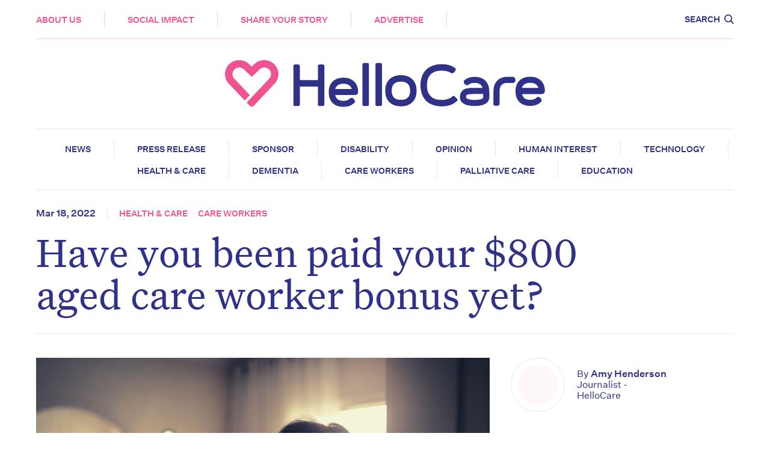

--- FILE ---
content_type: text/html; charset=UTF-8
request_url: https://hellocare.com.au/have-you-been-paid-your-800-aged-care-worker-bonus-yet/
body_size: 26852
content:
<!doctype html>
<html lang="en-AU">
  <head>
	<meta charset="utf-8">
	<meta http-equiv="x-ua-compatible" content="ie=edge">
<script type="text/javascript">
/* <![CDATA[ */
 var gform;gform||(document.addEventListener("gform_main_scripts_loaded",function(){gform.scriptsLoaded=!0}),document.addEventListener("gform/theme/scripts_loaded",function(){gform.themeScriptsLoaded=!0}),window.addEventListener("DOMContentLoaded",function(){gform.domLoaded=!0}),gform={domLoaded:!1,scriptsLoaded:!1,themeScriptsLoaded:!1,isFormEditor:()=>"function"==typeof InitializeEditor,callIfLoaded:function(o){return!(!gform.domLoaded||!gform.scriptsLoaded||!gform.themeScriptsLoaded&&!gform.isFormEditor()||(gform.isFormEditor()&&console.warn("The use of gform.initializeOnLoaded() is deprecated in the form editor context and will be removed in Gravity Forms 3.1."),o(),0))},initializeOnLoaded:function(o){gform.callIfLoaded(o)||(document.addEventListener("gform_main_scripts_loaded",()=>{gform.scriptsLoaded=!0,gform.callIfLoaded(o)}),document.addEventListener("gform/theme/scripts_loaded",()=>{gform.themeScriptsLoaded=!0,gform.callIfLoaded(o)}),window.addEventListener("DOMContentLoaded",()=>{gform.domLoaded=!0,gform.callIfLoaded(o)}))},hooks:{action:{},filter:{}},addAction:function(o,r,e,t){gform.addHook("action",o,r,e,t)},addFilter:function(o,r,e,t){gform.addHook("filter",o,r,e,t)},doAction:function(o){gform.doHook("action",o,arguments)},applyFilters:function(o){return gform.doHook("filter",o,arguments)},removeAction:function(o,r){gform.removeHook("action",o,r)},removeFilter:function(o,r,e){gform.removeHook("filter",o,r,e)},addHook:function(o,r,e,t,n){null==gform.hooks[o][r]&&(gform.hooks[o][r]=[]);var d=gform.hooks[o][r];null==n&&(n=r+"_"+d.length),gform.hooks[o][r].push({tag:n,callable:e,priority:t=null==t?10:t})},doHook:function(r,o,e){var t;if(e=Array.prototype.slice.call(e,1),null!=gform.hooks[r][o]&&((o=gform.hooks[r][o]).sort(function(o,r){return o.priority-r.priority}),o.forEach(function(o){"function"!=typeof(t=o.callable)&&(t=window[t]),"action"==r?t.apply(null,e):e[0]=t.apply(null,e)})),"filter"==r)return e[0]},removeHook:function(o,r,t,n){var e;null!=gform.hooks[o][r]&&(e=(e=gform.hooks[o][r]).filter(function(o,r,e){return!!(null!=n&&n!=o.tag||null!=t&&t!=o.priority)}),gform.hooks[o][r]=e)}}); 
/* ]]> */
</script>

	<meta name="viewport" content="width=device-width, initial-scale=1, shrink-to-fit=no">
	
	<meta name='robots' content='index, follow, max-image-preview:large, max-snippet:-1, max-video-preview:-1' />
	<style>img:is([sizes="auto" i], [sizes^="auto," i]) { contain-intrinsic-size: 3000px 1500px }</style>
	
	<!-- This site is optimized with the Yoast SEO plugin v26.5 - https://yoast.com/wordpress/plugins/seo/ -->
	<title>Have you been paid your $800 aged care worker bonus yet? - Hellocare</title>
	<meta name="description" content="HelloCare readers reveal whether they’ve received theirs yet – and the obstacles they’ve faced trying to receive the bonus." />
	<link rel="canonical" href="https://hellocare.com.au/have-you-been-paid-your-800-aged-care-worker-bonus-yet/" />
	<meta property="og:locale" content="en_US" />
	<meta property="og:type" content="article" />
	<meta property="og:title" content="Have you been paid your $800 aged care worker bonus yet? - Hellocare" />
	<meta property="og:description" content="HelloCare readers reveal whether they’ve received theirs yet – and the obstacles they’ve faced trying to receive the bonus." />
	<meta property="og:url" content="https://hellocare.com.au/have-you-been-paid-your-800-aged-care-worker-bonus-yet/" />
	<meta property="og:site_name" content="Hellocare" />
	<meta property="article:publisher" content="https://www.facebook.com/hellocareau/" />
	<meta property="article:published_time" content="2022-03-17T23:19:57+00:00" />
	<meta property="article:modified_time" content="2022-03-17T23:27:07+00:00" />
	<meta property="og:image" content="https://hellocare.com.au/wp-content/uploads/2022/03/Have-you-been-paid-your-bonus-yet.jpg" />
	<meta property="og:image:width" content="2121" />
	<meta property="og:image:height" content="1414" />
	<meta property="og:image:type" content="image/jpeg" />
	<meta name="author" content="HelloCare Mail" />
	<meta name="twitter:card" content="summary_large_image" />
	<meta name="twitter:creator" content="@hellocareau" />
	<meta name="twitter:site" content="@hellocareau" />
	<meta name="twitter:label1" content="Written by" />
	<meta name="twitter:data1" content="HelloCare Mail" />
	<script type="application/ld+json" class="yoast-schema-graph">{"@context":"https://schema.org","@graph":[{"@type":"Article","@id":"https://hellocare.com.au/have-you-been-paid-your-800-aged-care-worker-bonus-yet/#article","isPartOf":{"@id":"https://hellocare.com.au/have-you-been-paid-your-800-aged-care-worker-bonus-yet/"},"author":{"name":"HelloCare Mail","@id":"https://hellocare.com.au/#/schema/person/c450c2e4d26b97566bb66f375fbfb23f"},"headline":"Have you been paid your $800 aged care worker bonus yet?","datePublished":"2022-03-17T23:19:57+00:00","dateModified":"2022-03-17T23:27:07+00:00","mainEntityOfPage":{"@id":"https://hellocare.com.au/have-you-been-paid-your-800-aged-care-worker-bonus-yet/"},"wordCount":10,"commentCount":22,"publisher":{"@id":"https://hellocare.com.au/#organization"},"image":{"@id":"https://hellocare.com.au/have-you-been-paid-your-800-aged-care-worker-bonus-yet/#primaryimage"},"thumbnailUrl":"https://hellocare.com.au/wp-content/uploads/2022/03/Have-you-been-paid-your-bonus-yet.jpg","keywords":["australia","aged care worker","aged care providers","aged care workforce","staffing crisis","Morrison Government","frustration","wage increase","low wages","bonus payment","delay"],"articleSection":["Health &amp; Care","Care Workers"],"inLanguage":"en-AU","potentialAction":[{"@type":"CommentAction","name":"Comment","target":["https://hellocare.com.au/have-you-been-paid-your-800-aged-care-worker-bonus-yet/#respond"]}]},{"@type":"WebPage","@id":"https://hellocare.com.au/have-you-been-paid-your-800-aged-care-worker-bonus-yet/","url":"https://hellocare.com.au/have-you-been-paid-your-800-aged-care-worker-bonus-yet/","name":"Have you been paid your $800 aged care worker bonus yet? - Hellocare","isPartOf":{"@id":"https://hellocare.com.au/#website"},"primaryImageOfPage":{"@id":"https://hellocare.com.au/have-you-been-paid-your-800-aged-care-worker-bonus-yet/#primaryimage"},"image":{"@id":"https://hellocare.com.au/have-you-been-paid-your-800-aged-care-worker-bonus-yet/#primaryimage"},"thumbnailUrl":"https://hellocare.com.au/wp-content/uploads/2022/03/Have-you-been-paid-your-bonus-yet.jpg","datePublished":"2022-03-17T23:19:57+00:00","dateModified":"2022-03-17T23:27:07+00:00","description":"HelloCare readers reveal whether they’ve received theirs yet – and the obstacles they’ve faced trying to receive the bonus.","breadcrumb":{"@id":"https://hellocare.com.au/have-you-been-paid-your-800-aged-care-worker-bonus-yet/#breadcrumb"},"inLanguage":"en-AU","potentialAction":[{"@type":"ReadAction","target":["https://hellocare.com.au/have-you-been-paid-your-800-aged-care-worker-bonus-yet/"]}]},{"@type":"ImageObject","inLanguage":"en-AU","@id":"https://hellocare.com.au/have-you-been-paid-your-800-aged-care-worker-bonus-yet/#primaryimage","url":"https://hellocare.com.au/wp-content/uploads/2022/03/Have-you-been-paid-your-bonus-yet.jpg","contentUrl":"https://hellocare.com.au/wp-content/uploads/2022/03/Have-you-been-paid-your-bonus-yet.jpg","width":2121,"height":1414},{"@type":"BreadcrumbList","@id":"https://hellocare.com.au/have-you-been-paid-your-800-aged-care-worker-bonus-yet/#breadcrumb","itemListElement":[{"@type":"ListItem","position":1,"name":"Home","item":"https://hellocare.com.au/"},{"@type":"ListItem","position":2,"name":"Have you been paid your $800 aged care worker bonus yet?"}]},{"@type":"WebSite","@id":"https://hellocare.com.au/#website","url":"https://hellocare.com.au/","name":"Hellocare","description":"Aged Care News","publisher":{"@id":"https://hellocare.com.au/#organization"},"potentialAction":[{"@type":"SearchAction","target":{"@type":"EntryPoint","urlTemplate":"https://hellocare.com.au/?s={search_term_string}"},"query-input":{"@type":"PropertyValueSpecification","valueRequired":true,"valueName":"search_term_string"}}],"inLanguage":"en-AU"},{"@type":"Organization","@id":"https://hellocare.com.au/#organization","name":"HelloCare","url":"https://hellocare.com.au/","logo":{"@type":"ImageObject","inLanguage":"en-AU","@id":"https://hellocare.com.au/#/schema/logo/image/","url":"https://hellocare.com.au/app/uploads/2021/05/Screen-Shot-2021-05-25-at-7.16.23-pm.png","contentUrl":"https://hellocare.com.au/app/uploads/2021/05/Screen-Shot-2021-05-25-at-7.16.23-pm.png","width":556,"height":109,"caption":"HelloCare"},"image":{"@id":"https://hellocare.com.au/#/schema/logo/image/"},"sameAs":["https://www.facebook.com/hellocareau/","https://x.com/hellocareau","https://www.instagram.com/hellocareau/","https://www.linkedin.com/company/hellocareau/"]},{"@type":"Person","@id":"https://hellocare.com.au/#/schema/person/c450c2e4d26b97566bb66f375fbfb23f","name":"HelloCare Mail","image":{"@type":"ImageObject","inLanguage":"en-AU","@id":"https://hellocare.com.au/#/schema/person/image/","url":"https://secure.gravatar.com/avatar/?s=96&d=mm&r=g","contentUrl":"https://secure.gravatar.com/avatar/?s=96&d=mm&r=g","caption":"HelloCare Mail"}}]}</script>
	<!-- / Yoast SEO plugin. -->


<link rel='dns-prefetch' href='//pagead2.googlesyndication.com' />
<link rel="alternate" type="application/rss+xml" title="Hellocare &raquo; Have you been paid your $800 aged care worker bonus yet? Comments Feed" href="https://hellocare.com.au/have-you-been-paid-your-800-aged-care-worker-bonus-yet/feed/" />
<link rel='stylesheet' id='wp-block-library-css' href='https://hellocare.com.au/wp-includes/css/dist/block-library/style.min.css' type='text/css' media='all' />
<style id='global-styles-inline-css' type='text/css'>
:root{--wp--preset--aspect-ratio--square: 1;--wp--preset--aspect-ratio--4-3: 4/3;--wp--preset--aspect-ratio--3-4: 3/4;--wp--preset--aspect-ratio--3-2: 3/2;--wp--preset--aspect-ratio--2-3: 2/3;--wp--preset--aspect-ratio--16-9: 16/9;--wp--preset--aspect-ratio--9-16: 9/16;--wp--preset--color--black: #000000;--wp--preset--color--cyan-bluish-gray: #abb8c3;--wp--preset--color--white: #ffffff;--wp--preset--color--pale-pink: #f78da7;--wp--preset--color--vivid-red: #cf2e2e;--wp--preset--color--luminous-vivid-orange: #ff6900;--wp--preset--color--luminous-vivid-amber: #fcb900;--wp--preset--color--light-green-cyan: #7bdcb5;--wp--preset--color--vivid-green-cyan: #00d084;--wp--preset--color--pale-cyan-blue: #8ed1fc;--wp--preset--color--vivid-cyan-blue: #0693e3;--wp--preset--color--vivid-purple: #9b51e0;--wp--preset--gradient--vivid-cyan-blue-to-vivid-purple: linear-gradient(135deg,rgba(6,147,227,1) 0%,rgb(155,81,224) 100%);--wp--preset--gradient--light-green-cyan-to-vivid-green-cyan: linear-gradient(135deg,rgb(122,220,180) 0%,rgb(0,208,130) 100%);--wp--preset--gradient--luminous-vivid-amber-to-luminous-vivid-orange: linear-gradient(135deg,rgba(252,185,0,1) 0%,rgba(255,105,0,1) 100%);--wp--preset--gradient--luminous-vivid-orange-to-vivid-red: linear-gradient(135deg,rgba(255,105,0,1) 0%,rgb(207,46,46) 100%);--wp--preset--gradient--very-light-gray-to-cyan-bluish-gray: linear-gradient(135deg,rgb(238,238,238) 0%,rgb(169,184,195) 100%);--wp--preset--gradient--cool-to-warm-spectrum: linear-gradient(135deg,rgb(74,234,220) 0%,rgb(151,120,209) 20%,rgb(207,42,186) 40%,rgb(238,44,130) 60%,rgb(251,105,98) 80%,rgb(254,248,76) 100%);--wp--preset--gradient--blush-light-purple: linear-gradient(135deg,rgb(255,206,236) 0%,rgb(152,150,240) 100%);--wp--preset--gradient--blush-bordeaux: linear-gradient(135deg,rgb(254,205,165) 0%,rgb(254,45,45) 50%,rgb(107,0,62) 100%);--wp--preset--gradient--luminous-dusk: linear-gradient(135deg,rgb(255,203,112) 0%,rgb(199,81,192) 50%,rgb(65,88,208) 100%);--wp--preset--gradient--pale-ocean: linear-gradient(135deg,rgb(255,245,203) 0%,rgb(182,227,212) 50%,rgb(51,167,181) 100%);--wp--preset--gradient--electric-grass: linear-gradient(135deg,rgb(202,248,128) 0%,rgb(113,206,126) 100%);--wp--preset--gradient--midnight: linear-gradient(135deg,rgb(2,3,129) 0%,rgb(40,116,252) 100%);--wp--preset--font-size--small: 13px;--wp--preset--font-size--medium: 20px;--wp--preset--font-size--large: 36px;--wp--preset--font-size--x-large: 42px;--wp--preset--spacing--20: 0.44rem;--wp--preset--spacing--30: 0.67rem;--wp--preset--spacing--40: 1rem;--wp--preset--spacing--50: 1.5rem;--wp--preset--spacing--60: 2.25rem;--wp--preset--spacing--70: 3.38rem;--wp--preset--spacing--80: 5.06rem;--wp--preset--shadow--natural: 6px 6px 9px rgba(0, 0, 0, 0.2);--wp--preset--shadow--deep: 12px 12px 50px rgba(0, 0, 0, 0.4);--wp--preset--shadow--sharp: 6px 6px 0px rgba(0, 0, 0, 0.2);--wp--preset--shadow--outlined: 6px 6px 0px -3px rgba(255, 255, 255, 1), 6px 6px rgba(0, 0, 0, 1);--wp--preset--shadow--crisp: 6px 6px 0px rgba(0, 0, 0, 1);}:where(body) { margin: 0; }.wp-site-blocks > .alignleft { float: left; margin-right: 2em; }.wp-site-blocks > .alignright { float: right; margin-left: 2em; }.wp-site-blocks > .aligncenter { justify-content: center; margin-left: auto; margin-right: auto; }:where(.is-layout-flex){gap: 0.5em;}:where(.is-layout-grid){gap: 0.5em;}.is-layout-flow > .alignleft{float: left;margin-inline-start: 0;margin-inline-end: 2em;}.is-layout-flow > .alignright{float: right;margin-inline-start: 2em;margin-inline-end: 0;}.is-layout-flow > .aligncenter{margin-left: auto !important;margin-right: auto !important;}.is-layout-constrained > .alignleft{float: left;margin-inline-start: 0;margin-inline-end: 2em;}.is-layout-constrained > .alignright{float: right;margin-inline-start: 2em;margin-inline-end: 0;}.is-layout-constrained > .aligncenter{margin-left: auto !important;margin-right: auto !important;}.is-layout-constrained > :where(:not(.alignleft):not(.alignright):not(.alignfull)){margin-left: auto !important;margin-right: auto !important;}body .is-layout-flex{display: flex;}.is-layout-flex{flex-wrap: wrap;align-items: center;}.is-layout-flex > :is(*, div){margin: 0;}body .is-layout-grid{display: grid;}.is-layout-grid > :is(*, div){margin: 0;}body{padding-top: 0px;padding-right: 0px;padding-bottom: 0px;padding-left: 0px;}a:where(:not(.wp-element-button)){text-decoration: underline;}:root :where(.wp-element-button, .wp-block-button__link){background-color: #32373c;border-width: 0;color: #fff;font-family: inherit;font-size: inherit;line-height: inherit;padding: calc(0.667em + 2px) calc(1.333em + 2px);text-decoration: none;}.has-black-color{color: var(--wp--preset--color--black) !important;}.has-cyan-bluish-gray-color{color: var(--wp--preset--color--cyan-bluish-gray) !important;}.has-white-color{color: var(--wp--preset--color--white) !important;}.has-pale-pink-color{color: var(--wp--preset--color--pale-pink) !important;}.has-vivid-red-color{color: var(--wp--preset--color--vivid-red) !important;}.has-luminous-vivid-orange-color{color: var(--wp--preset--color--luminous-vivid-orange) !important;}.has-luminous-vivid-amber-color{color: var(--wp--preset--color--luminous-vivid-amber) !important;}.has-light-green-cyan-color{color: var(--wp--preset--color--light-green-cyan) !important;}.has-vivid-green-cyan-color{color: var(--wp--preset--color--vivid-green-cyan) !important;}.has-pale-cyan-blue-color{color: var(--wp--preset--color--pale-cyan-blue) !important;}.has-vivid-cyan-blue-color{color: var(--wp--preset--color--vivid-cyan-blue) !important;}.has-vivid-purple-color{color: var(--wp--preset--color--vivid-purple) !important;}.has-black-background-color{background-color: var(--wp--preset--color--black) !important;}.has-cyan-bluish-gray-background-color{background-color: var(--wp--preset--color--cyan-bluish-gray) !important;}.has-white-background-color{background-color: var(--wp--preset--color--white) !important;}.has-pale-pink-background-color{background-color: var(--wp--preset--color--pale-pink) !important;}.has-vivid-red-background-color{background-color: var(--wp--preset--color--vivid-red) !important;}.has-luminous-vivid-orange-background-color{background-color: var(--wp--preset--color--luminous-vivid-orange) !important;}.has-luminous-vivid-amber-background-color{background-color: var(--wp--preset--color--luminous-vivid-amber) !important;}.has-light-green-cyan-background-color{background-color: var(--wp--preset--color--light-green-cyan) !important;}.has-vivid-green-cyan-background-color{background-color: var(--wp--preset--color--vivid-green-cyan) !important;}.has-pale-cyan-blue-background-color{background-color: var(--wp--preset--color--pale-cyan-blue) !important;}.has-vivid-cyan-blue-background-color{background-color: var(--wp--preset--color--vivid-cyan-blue) !important;}.has-vivid-purple-background-color{background-color: var(--wp--preset--color--vivid-purple) !important;}.has-black-border-color{border-color: var(--wp--preset--color--black) !important;}.has-cyan-bluish-gray-border-color{border-color: var(--wp--preset--color--cyan-bluish-gray) !important;}.has-white-border-color{border-color: var(--wp--preset--color--white) !important;}.has-pale-pink-border-color{border-color: var(--wp--preset--color--pale-pink) !important;}.has-vivid-red-border-color{border-color: var(--wp--preset--color--vivid-red) !important;}.has-luminous-vivid-orange-border-color{border-color: var(--wp--preset--color--luminous-vivid-orange) !important;}.has-luminous-vivid-amber-border-color{border-color: var(--wp--preset--color--luminous-vivid-amber) !important;}.has-light-green-cyan-border-color{border-color: var(--wp--preset--color--light-green-cyan) !important;}.has-vivid-green-cyan-border-color{border-color: var(--wp--preset--color--vivid-green-cyan) !important;}.has-pale-cyan-blue-border-color{border-color: var(--wp--preset--color--pale-cyan-blue) !important;}.has-vivid-cyan-blue-border-color{border-color: var(--wp--preset--color--vivid-cyan-blue) !important;}.has-vivid-purple-border-color{border-color: var(--wp--preset--color--vivid-purple) !important;}.has-vivid-cyan-blue-to-vivid-purple-gradient-background{background: var(--wp--preset--gradient--vivid-cyan-blue-to-vivid-purple) !important;}.has-light-green-cyan-to-vivid-green-cyan-gradient-background{background: var(--wp--preset--gradient--light-green-cyan-to-vivid-green-cyan) !important;}.has-luminous-vivid-amber-to-luminous-vivid-orange-gradient-background{background: var(--wp--preset--gradient--luminous-vivid-amber-to-luminous-vivid-orange) !important;}.has-luminous-vivid-orange-to-vivid-red-gradient-background{background: var(--wp--preset--gradient--luminous-vivid-orange-to-vivid-red) !important;}.has-very-light-gray-to-cyan-bluish-gray-gradient-background{background: var(--wp--preset--gradient--very-light-gray-to-cyan-bluish-gray) !important;}.has-cool-to-warm-spectrum-gradient-background{background: var(--wp--preset--gradient--cool-to-warm-spectrum) !important;}.has-blush-light-purple-gradient-background{background: var(--wp--preset--gradient--blush-light-purple) !important;}.has-blush-bordeaux-gradient-background{background: var(--wp--preset--gradient--blush-bordeaux) !important;}.has-luminous-dusk-gradient-background{background: var(--wp--preset--gradient--luminous-dusk) !important;}.has-pale-ocean-gradient-background{background: var(--wp--preset--gradient--pale-ocean) !important;}.has-electric-grass-gradient-background{background: var(--wp--preset--gradient--electric-grass) !important;}.has-midnight-gradient-background{background: var(--wp--preset--gradient--midnight) !important;}.has-small-font-size{font-size: var(--wp--preset--font-size--small) !important;}.has-medium-font-size{font-size: var(--wp--preset--font-size--medium) !important;}.has-large-font-size{font-size: var(--wp--preset--font-size--large) !important;}.has-x-large-font-size{font-size: var(--wp--preset--font-size--x-large) !important;}
:where(.wp-block-post-template.is-layout-flex){gap: 1.25em;}:where(.wp-block-post-template.is-layout-grid){gap: 1.25em;}
:where(.wp-block-columns.is-layout-flex){gap: 2em;}:where(.wp-block-columns.is-layout-grid){gap: 2em;}
:root :where(.wp-block-pullquote){font-size: 1.5em;line-height: 1.6;}
</style>
<link rel='stylesheet' id='gn-frontend-gnfollow-style-css' href='https://hellocare.com.au/wp-content/cache/busting/1/wp-content/plugins/gn-publisher/assets/css/gn-frontend-gnfollow.min-1.5.25.css' type='text/css' media='all' />
<link rel='stylesheet' id='sage/main.css-css' href='https://hellocare.com.au/wp-content/themes/hellocare/dist/styles/main_0c8a6c25.css' type='text/css' media='all' />
<script type="text/javascript" src="https://pagead2.googlesyndication.com/pagead/js/adsbygoogle.js?ver=1" id="ads-by-google-js"></script>
<script type="text/javascript" src="https://hellocare.com.au/wp-content/cache/busting/1/wp-includes/js/jquery/jquery.min-3.7.1.js" id="jquery-core-js"></script>
<script type="text/javascript" src="https://hellocare.com.au/wp-content/cache/busting/1/wp-includes/js/jquery/jquery-migrate.min-3.4.1.js" id="jquery-migrate-js"></script>

<link rel='shortlink' href='https://hellocare.com.au/?p=32268' />
<!-- Google Tag Manager -->
<script>(function(w,d,s,l,i){w[l]=w[l]||[];w[l].push({'gtm.start':
new Date().getTime(),event:'gtm.js'});var f=d.getElementsByTagName(s)[0],
j=d.createElement(s),dl=l!='dataLayer'?'&l='+l:'';j.async=true;j.src=
'https://www.googletagmanager.com/gtm.js?id='+i+dl;f.parentNode.insertBefore(j,f);
})(window,document,'script','dataLayer','GTM-TNXH4KM');</script>
<!-- End Google Tag Manager -->

<style>
.gform_wrapper form .gform_body>.gform_fields>li.captcha-field {padding: 0 27%;}
@media (max-width: 700px) {
  .gform_wrapper form .gform_body>.gform_fields>li.captcha-field {padding: 0;}
	
  .page-header__categories.category-list {
    display: none;
  }
}
</style><link rel="amphtml" href="https://hellocare.com.au/have-you-been-paid-your-800-aged-care-worker-bonus-yet/?amp=1"><link rel="icon" href="https://hellocare.com.au/wp-content/uploads/2021/01/hc-favicon-150x150.jpg" sizes="32x32" />
<link rel="icon" href="https://hellocare.com.au/wp-content/uploads/2021/01/hc-favicon.jpg" sizes="192x192" />
<link rel="apple-touch-icon" href="https://hellocare.com.au/wp-content/uploads/2021/01/hc-favicon.jpg" />
<meta name="msapplication-TileImage" content="https://hellocare.com.au/wp-content/uploads/2021/01/hc-favicon.jpg" />
<noscript><style id="rocket-lazyload-nojs-css">.rll-youtube-player, [data-lazy-src]{display:none !important;}</style></noscript>	

<script type="application/ld+json" class="gnpub-schema-markup-output">
{"@context":"https:\/\/schema.org\/","@type":"NewsArticle","@id":"https:\/\/hellocare.com.au\/have-you-been-paid-your-800-aged-care-worker-bonus-yet\/#newsarticle","url":"https:\/\/hellocare.com.au\/have-you-been-paid-your-800-aged-care-worker-bonus-yet\/","image":{"@type":"ImageObject","url":"https:\/\/hellocare.com.au\/wp-content\/uploads\/2022\/03\/Have-you-been-paid-your-bonus-yet-150x150.jpg","width":150,"height":150},"headline":"Have you been paid your $800 aged care worker bonus yet?","mainEntityOfPage":"https:\/\/hellocare.com.au\/have-you-been-paid-your-800-aged-care-worker-bonus-yet\/","datePublished":"2022-03-18T10:19:57+11:00","dateModified":"2022-03-18T10:27:07+11:00","description":"Bogged down by bureaucracy while ignoring bigger problems, the Morrison government\u2019s $800 payment is landing flat. HelloCare readers reveal whether they\u2019ve received theirs yet \u2013 and the obstacles they\u2019ve faced trying to receive the bonus. ","articleSection":"Care Workers","articleBody":"","keywords":"australia, aged care worker, aged care providers, aged care workforce, staffing crisis, Morrison Government, frustration, wage increase, low wages, bonus payment, delay, ","name":"Have you been paid your $800 aged care worker bonus yet?","thumbnailUrl":"https:\/\/hellocare.com.au\/wp-content\/uploads\/2022\/03\/Have-you-been-paid-your-bonus-yet-150x150.jpg","wordCount":2,"timeRequired":"PT0S","mainEntity":{"@type":"WebPage","@id":"https:\/\/hellocare.com.au\/have-you-been-paid-your-800-aged-care-worker-bonus-yet\/"},"author":{"@type":"Person","name":"HelloCare Mail","url":"https:\/\/hellocare.com.au\/author\/hellocare-mail\/","sameAs":[],"image":{"@type":"ImageObject","url":"https:\/\/secure.gravatar.com\/avatar\/?s=96&d=mm&r=g","height":96,"width":96}},"editor":{"@type":"Person","name":"HelloCare Mail","url":"https:\/\/hellocare.com.au\/author\/hellocare-mail\/","sameAs":[],"image":{"@type":"ImageObject","url":"https:\/\/secure.gravatar.com\/avatar\/?s=96&d=mm&r=g","height":96,"width":96}}}
</script>
</head>
  <body class="post-template-default single single-post postid-32268 single-format-standard have-you-been-paid-your-800-aged-care-worker-bonus-yet transition-fade app-data index-data singular-data single-data single-post-data single-post-have-you-been-paid-your-800-aged-care-worker-bonus-yet-data">
        <header class="header">

	<div class="inner-wrapper">

		<div class="header__inner">

			<div class="header__top">

				<a class="header__icon" href="https://hellocare.com.au"><img src="data:image/svg+xml,%3Csvg%20xmlns='http://www.w3.org/2000/svg'%20viewBox='0%200%200%200'%3E%3C/svg%3E" alt="Hellocare" data-lazy-src="https://hellocare.com.au/wp-content/themes/hellocare/dist/images/logo-icon_c00b4d8b.svg"><noscript><img src="https://hellocare.com.au/wp-content/themes/hellocare/dist/images/logo-icon_c00b4d8b.svg" alt="Hellocare"></noscript></a>

				<nav class="header__nav">

										<div class="menu-main-menu-container"><ul id="menu-main-menu" class="nav"><li id="nav-aboutus"><a href="https://hellocare.com.au/about/">About Us</a></li>
<li id="nav-socialimpact"><a href="https://www.connectthe40.com/">Social Impact</a></li>
<li id="nav-shareyourstory"><a href="https://hellocare.com.au/submit-a-story/">Share your story</a></li>
<li id="nav-advertise"><a href="https://hellocare.com.au/advertise/">Advertise</a></li>
</ul></div>
					
				</nav>

				<div class="header__actions">

					<a class="header__search" data-no-swup href="#"><span>Search</span><svg version="1.1" id="Layer_1" xmlns="http://www.w3.org/2000/svg" xmlns:xlink="http://www.w3.org/1999/xlink" x="0px" y="0px"
	 viewBox="0 0 18.3 18.3" style="enable-background:new 0 0 18.3 18.3;" xml:space="preserve">
<style type="text/css">
	.st0{fill:none;}
	.st1{fill:#303188;}
</style>
<g>
	<circle class="st0" cx="7.5" cy="7.5" r="5.5"/>
	<path class="st1" d="M18.3,16.9L13.5,12c1-1.3,1.5-2.8,1.5-4.5C15,3.4,11.6,0,7.5,0S0,3.4,0,7.5S3.4,15,7.5,15
		c1.7,0,3.3-0.6,4.5-1.5l4.9,4.9L18.3,16.9z M2,7.5C2,4.5,4.5,2,7.5,2c3,0,5.5,2.5,5.5,5.5c0,3-2.5,5.5-5.5,5.5C4.5,13,2,10.5,2,7.5
		z"/>
</g>
</svg>
</a>

					<a href="#" class="menu-trigger">

						<div class="menu-trigger__bar menu-trigger__bar--bar-1"></div>
						<div class="menu-trigger__bar menu-trigger__bar--bar-2"></div>
						<div class="menu-trigger__bar menu-trigger__bar--bar-3"></div>

					</a>

				</div>

			</div>

		</div>

		<div class="page-header__categories category-list">

	<div class='inner-wrapper'>

		<ul>
						<li>
				<a href="https://hellocare.com.au/category/news/">News</a>
			</li>
						<li>
				<a href="https://hellocare.com.au/category/press-release/">Press release</a>
			</li>
						<li>
				<a href="https://hellocare.com.au/category/sponsor/">Sponsor</a>
			</li>
						<li>
				<a href="https://hellocare.com.au/category/disability/">Disability</a>
			</li>
						<li>
				<a href="https://hellocare.com.au/category/opinion/">Opinion</a>
			</li>
						<li>
				<a href="https://hellocare.com.au/category/human-interest/">Human Interest</a>
			</li>
						<li>
				<a href="https://hellocare.com.au/category/technology/">Technology</a>
			</li>
						<li>
				<a href="https://hellocare.com.au/category/health-care/">Health &amp; Care</a>
			</li>
						<li>
				<a href="https://hellocare.com.au/category/dementia/">Dementia</a>
			</li>
						<li>
				<a href="https://hellocare.com.au/category/care-workers/">Care Workers</a>
			</li>
						<li>
				<a href="https://hellocare.com.au/category/palliative-care/">Palliative Care</a>
			</li>
						<li>
				<a href="https://hellocare.com.au/category/education/">Education</a>
			</li>
					</ul>

	</div>

</div>

		<div class="search-bar">

			<div class="inner-wrapper">

				<div class="search-bar__inner">

					<form method="get" action="https://hellocare.com.au">

						<input name="s" type="text" placeholder="Search here...">
						<button><img src="data:image/svg+xml,%3Csvg%20xmlns='http://www.w3.org/2000/svg'%20viewBox='0%200%200%200'%3E%3C/svg%3E" alt="Search" data-lazy-src="https://hellocare.com.au/wp-content/themes/hellocare/dist/images/slider-next_03a66740.svg"><noscript><img src="https://hellocare.com.au/wp-content/themes/hellocare/dist/images/slider-next_03a66740.svg" alt="Search"></noscript></button>

					</form>

				</div>

			</div>

		</div>

	</div>

</header>


<div class="mobile-menu">

	<div class="inner-wrapper">

		<div class='mobile-menu__inner'>

			<div class="mobile-menu__top">

								<div class="menu-main-menu-container"><ul id="menu-main-menu-1" class="nav"><li id="nav-aboutus"><a href="https://hellocare.com.au/about/">About Us</a></li>
<li id="nav-socialimpact"><a href="https://www.connectthe40.com/">Social Impact</a></li>
<li id="nav-shareyourstory"><a href="https://hellocare.com.au/submit-a-story/">Share your story</a></li>
<li id="nav-advertise"><a href="https://hellocare.com.au/advertise/">Advertise</a></li>
</ul></div>
				
			</div>

			<div class='mobile-menu__bottom'>

								<a title="News" href="https://hellocare.com.au/category/news/">News</a>
								<a title="Press release" href="https://hellocare.com.au/category/press-release/">Press release</a>
								<a title="Sponsor" href="https://hellocare.com.au/category/sponsor/">Sponsor</a>
								<a title="Disability" href="https://hellocare.com.au/category/disability/">Disability</a>
								<a title="Opinion" href="https://hellocare.com.au/category/opinion/">Opinion</a>
								<a title="Human Interest" href="https://hellocare.com.au/category/human-interest/">Human Interest</a>
								<a title="Technology" href="https://hellocare.com.au/category/technology/">Technology</a>
								<a title="Health &amp; Care" href="https://hellocare.com.au/category/health-care/">Health &amp; Care</a>
								<a title="Dementia" href="https://hellocare.com.au/category/dementia/">Dementia</a>
								<a title="Care Workers" href="https://hellocare.com.au/category/care-workers/">Care Workers</a>
								<a title="Palliative Care" href="https://hellocare.com.au/category/palliative-care/">Palliative Care</a>
								<a title="Education" href="https://hellocare.com.au/category/education/">Education</a>
				
			</div>

			<div class="mobile-menu__details">

				<h4>Find us at</h4>

								<a class="footer__address" target="blank" href="https://maps.app.goo.gl/WgoFtsNoh382p5GF7">Level 1/24 Bank Pl, South Melbourne VIC 3206</a>
				
				<div class="footer__socials">

										<a target="_blank" href="https://www.facebook.com/hellocareau/"><img src="data:image/svg+xml,%3Csvg%20xmlns='http://www.w3.org/2000/svg'%20viewBox='0%200%200%200'%3E%3C/svg%3E" alt="Facebook" data-lazy-src="https://hellocare.com.au/wp-content/themes/hellocare/dist/images/facebook_5135a1e4.svg"><noscript><img src="https://hellocare.com.au/wp-content/themes/hellocare/dist/images/facebook_5135a1e4.svg" alt="Facebook"></noscript></a>
					
										<a target="_blank" href="https://www.linkedin.com/company/hellocareau/"><img src="data:image/svg+xml,%3Csvg%20xmlns='http://www.w3.org/2000/svg'%20viewBox='0%200%200%200'%3E%3C/svg%3E" alt="LinkedIn" data-lazy-src="https://hellocare.com.au/wp-content/themes/hellocare/dist/images/linkedin_d3f1d0ba.svg"><noscript><img src="https://hellocare.com.au/wp-content/themes/hellocare/dist/images/linkedin_d3f1d0ba.svg" alt="LinkedIn"></noscript></a>
					
										<a target="_blank" href="https://x.com/HelloCareAU"><img src="data:image/svg+xml,%3Csvg%20xmlns='http://www.w3.org/2000/svg'%20viewBox='0%200%200%200'%3E%3C/svg%3E" alt="Twitter" data-lazy-src="https://hellocare.com.au/wp-content/themes/hellocare/dist/images/twitter_d54f40a4.svg"><noscript><img src="https://hellocare.com.au/wp-content/themes/hellocare/dist/images/twitter_d54f40a4.svg" alt="Twitter"></noscript></a>
					
										<a target="_blank" href="https://www.instagram.com/hellocareau/"><img src="data:image/svg+xml,%3Csvg%20xmlns='http://www.w3.org/2000/svg'%20viewBox='0%200%200%200'%3E%3C/svg%3E" alt="Instagram" data-lazy-src="https://hellocare.com.au/wp-content/themes/hellocare/dist/images/instagram_16835476.svg"><noscript><img src="https://hellocare.com.au/wp-content/themes/hellocare/dist/images/instagram_16835476.svg" alt="Instagram"></noscript></a>
					
				</div>

			</div>

		</div>

	</div>

</div>

    <div id="body-wrapper" class="body-wrapper">
		<div class="page-header">

	<div class="inner-wrapper">

		<div class="page-header__inner">

			<div class="page-header__logo">

				<a href="https://hellocare.com.au"><img src="data:image/svg+xml,%3Csvg%20xmlns='http://www.w3.org/2000/svg'%20viewBox='0%200%200%200'%3E%3C/svg%3E" alt="Hellocare" data-lazy-src="https://hellocare.com.au/wp-content/themes/hellocare/dist/images/logo_8773b579.svg"><noscript><img src="https://hellocare.com.au/wp-content/themes/hellocare/dist/images/logo_8773b579.svg" alt="Hellocare"></noscript></a>

			</div>

							<div class="horizontal-main-div-banner">
	<div class="inner-wrapper">
		<div class="ad-landscape__inner">
            <a class="horizontal-url-banner" target="_blank" style="display: flex; justify-content: center;">
                <picture class="horizontal-picture-banner"></picture>
            </a>

			<div class="ad-caption">Advertisement</div>
		</div>
	</div>
</div>			
			
			<div class="page-header__categories category-list">

	<div class='inner-wrapper'>

		<ul>
						<li>
				<a href="https://hellocare.com.au/category/news/">News</a>
			</li>
						<li>
				<a href="https://hellocare.com.au/category/press-release/">Press release</a>
			</li>
						<li>
				<a href="https://hellocare.com.au/category/sponsor/">Sponsor</a>
			</li>
						<li>
				<a href="https://hellocare.com.au/category/disability/">Disability</a>
			</li>
						<li>
				<a href="https://hellocare.com.au/category/opinion/">Opinion</a>
			</li>
						<li>
				<a href="https://hellocare.com.au/category/human-interest/">Human Interest</a>
			</li>
						<li>
				<a href="https://hellocare.com.au/category/technology/">Technology</a>
			</li>
						<li>
				<a href="https://hellocare.com.au/category/health-care/">Health &amp; Care</a>
			</li>
						<li>
				<a href="https://hellocare.com.au/category/dementia/">Dementia</a>
			</li>
						<li>
				<a href="https://hellocare.com.au/category/care-workers/">Care Workers</a>
			</li>
						<li>
				<a href="https://hellocare.com.au/category/palliative-care/">Palliative Care</a>
			</li>
						<li>
				<a href="https://hellocare.com.au/category/education/">Education</a>
			</li>
					</ul>

	</div>

</div>

		</div>

	</div>

</div>

		
<div class="single-title">

	<div class="inner-wrapper">

		<div class="single-title__inner">

			<div class="single-title__date-tags">

				<div class="single-title__date">Mar 18, 2022</div>
				<div class="single-title__divider"></div>

				<div class="single-title__tags tag-list">
					
																	<a href="https://hellocare.com.au/category/health-care/" class="post-category">Health &amp; Care</a>
												<a href="https://hellocare.com.au/category/care-workers/" class="post-category">Care Workers</a>
															</div>

			</div>

			<h1 class="single-title__title">Have you been paid your $800 aged care worker bonus yet?</h1>

		</div>

	</div>

</div>

<div class='single-wrapper'>

	<div class="inner-wrapper">

		<div class="single-wrapper__inner">

			<div class="single-wrapper__left">

				<div class="single-wrapper__content">

					<div class="module module-image">

		<div class='module-image__inner'>

						<div class="module-image__image">

				<img src="data:image/svg+xml,%3Csvg%20xmlns='http://www.w3.org/2000/svg'%20viewBox='0%200%200%200'%3E%3C/svg%3E" alt="Have you been paid your bonus yet" data-lazy-src="https://hellocare.com.au/wp-content/uploads/2022/03/Have-you-been-paid-your-bonus-yet.jpg"><noscript><img src="https://hellocare.com.au/wp-content/uploads/2022/03/Have-you-been-paid-your-bonus-yet.jpg " alt="Have you been paid your bonus yet"></noscript>

			</div>
			
			
		</div>

</div>

								<div class="module module-featured-text">

	<div class="module-featured-text__inner">

				<div class="module-featured-text__content">

			It has been evident to the government that the aged care industry has been struggling yet it is this very sector that is being tasked with initially funding the $800 bonus scheme, without a firm guarantee of reimbursement due to an ‘overly bureaucratic and slow process’.

		</div>
		
		
	</div>

</div>

								<div class="module module-content">

		<div class='module-content__inner'>

						<div class="module-content__column content">

				<p><span style="font-weight: 400;">Aged care workers across the country have been sharing the obstacles they’ve faced trying to receive the government’s praised $800 bonus, while the cash-strapped sector is being expected to fund the bonus to staff while funding applications are slowly worked through and approved by the government. </span></p>
<p><span style="font-weight: 400;">Aged care staff have also been addressing what they see as small-mindedness by the government, and a bigger picture outlook is desperately needed to solve the problem they believe. </span></p>
<p><span style="font-weight: 400;">Speaking to </span><a href="https://hellocare.com.au/aged-care-workers-eligible-to-receive-800-bonus-payment-from-today/"><span style="font-weight: 400;">HelloCare</span></a><span style="font-weight: 400;">, Donna Pretto said, “The system needs to be permanently fixed. Resident [and] staff ratios need to be implemented and wages raised to reflect the care and dedication of the aged care workers, be it out in the community or in nursing homes.”</span></p>
<p><span style="font-weight: 400;">Two months ago the government broadcast its plan to give 265,000 aged care staff a maximum bonus of $800 in two installments prior to the election, in response to mounting concerns over its management of the pandemic and the underpayment of the industry’s workers.</span></p>
<p><span style="font-weight: 400;">Employers were instructed to begin applications for the payment as of March 1 for eligible personnel who were actively working in the industry on February 28. </span></p>
<p><span style="font-weight: 400;">However, providers are being tasked with having to outlay the money to staff concurrently with the lodgement of application to the government, before they have even been viewed and approved. </span></p>
<p><span style="font-weight: 400;">Many staff have also spoken out about their frustration over not receiving the full $800. </span></p>
<p><span style="font-weight: 400;">Tania Waldron spoke to </span><a href="https://www.facebook.com/488479491255684/posts/4196168290486767"><span style="font-weight: 400;">HelloCare</span></a><span style="font-weight: 400;">, and stated, “It will be good to get the payment but I don’t think it is fair that you pay tax on the payment as we have on past payment[s].” </span></p>


			</div>
			
		</div>

</div>

								<div class="module module-featured-text">

	<div class="module-featured-text__inner">

				<div class="module-featured-text__content">

			Currently the government has received a mere 322 applications from providers, which are all still undergoing assessment. This number is a sliver of the 1,650 provider applications that were assumed to be received by the application closing date in less than a month.

		</div>
		
		
	</div>

</div>

								<div class="module module-content">

		<div class='module-content__inner'>

						<div class="module-content__column content">

				<p><span style="font-weight: 400;">The Health Services Union (HSU)  and the United Workers Union (UWU), both representing aged care personnel, have been unanimous in agreement that the construction of the scheme has significantly placed obstacles to workers’ early and appropriate access to the bonus money. </span></p>
<p><span style="font-weight: 400;">Secretary of the HSU, Gerard Hayes, said the government had been clearly warned on multiple occasions surrounding the issues plaguing access to the bonus scheme. </span></p>
<p><span style="font-weight: 400;">Mr Hayes outlined that the most glaring hurdle is that many providers, especially not-for-profits, did not have the capacity to forgo the bonus money to workers while waiting for the government to get through the slow assessment and approval claims process. </span></p>
<p><span style="font-weight: 400;">Speaking to </span><a href="https://www.theguardian.com/australia-news/2022/mar/17/lot-of-show-and-not-a-lot-of-go-aged-care-workers-struggling-to-get-morrison-governments-800-bonus"><i><span style="font-weight: 400;">The Guardian</span></i></a><span style="font-weight: 400;">, he said, “The for-profits, there’s not many of them, I can see they might dip into their profit margin. </span></p>
<p><span style="font-weight: 400;">“But the not-for-profits, I’ve got no idea where they would get the money to facilitate this.</span></p>
<p><span style="font-weight: 400;">“The reality is this is just a lot of show and not a lot of go.”</span></p>
<p><span style="font-weight: 400;">Carolyn Smith, aged care director for the UWU, said the widespread understanding by aged care personnel as led by Scott Morrison’s announcement in January, was that the bonus would be promptly received after March 1. </span></p>
<p><span style="font-weight: 400;">Speaking to HelloCare, Rae Jamison clearly conveyed the confusion felt in the aged care worker community as to when bonuses would be received.</span></p>
<p><span style="font-weight: 400;">“Even though the government said that the first payment would be made in Feb, the application process was only made available to providers yesterday, so of course the payments haven’t been processed yet.”</span></p>
<p><span style="font-weight: 400;">Ms Smith also commented, and said, “So there’s just a level of frustration and anger.”</span></p>
<p><span style="font-weight: 400;">“It’s just been compounded by this overly bureaucratic and slow process.”</span></p>
<p><span style="font-weight: 400;">Continuing Ms Smith said that it has become evident that some categories of the aged care labour force – lifestyle and contracted cleaning workers, for example – were not eligible at all for the bonus.</span></p>
<p><span style="font-weight: 400;">Many working in the sector have shared their hope the bonus would encompass all.</span></p>
<p><span style="font-weight: 400;">Leonie Sinclair commented to HelloCare: “I hope it&#8217;s for all aged care workers!!!!” </span></p>
<p><span style="font-weight: 400;">Clare, a lifestyle worker, </span><span style="font-weight: 400;">shared her deep frustration and concern about the government’s lack of awareness regarding her role.</span></p>


			</div>
			
		</div>

</div>

								<div class="module module-featured-text">

	<div class="module-featured-text__inner">

				<div class="module-featured-text__content">

			“I do not think the government actually [knows] what the different aged care workers actually do. I am a Lifestyle worker and no one in [the] facility has more contact with residents in their role. We have all residents throughout [the] facility in our care.”

		</div>
		
		
	</div>

</div>

								<div class="module module-content">

		<div class='module-content__inner'>

						<div class="module-content__column content">

				<p><span style="font-weight: 400;">She continued, “No one has more contact with residents. This is very disheartening and disgusting, we choose this job to make [things] better for residents and we do this as we are told with the appreciation of residents and families but these slaps in the face make you feel totally forgotten and ignored.</span></p>
<p><span style="font-weight: 400;">“Makes many of us wonder what’s the point as we have been excluded from all payments, like all we do is nothing and does not matter.”</span></p>
<p><span style="font-weight: 400;">Speaking to HelloCare, Natasha Burma powerfully outlined that the limitation of eligibility and the bonus scheme itself was missing the bigger picture.</span></p>
<p><span style="font-weight: 400;">“To be honest, I&#8217;d actually forgotten about it. And I&#8217;d rather see that money go into more funding, more staff, more training.” </span></p>
<p><span style="font-weight: 400;">Ms Burma added, “A bonus is nice in the short term but it doesn&#8217;t fix anything in the long term. Yeah, I&#8217;ve worked hard for it but so have many others and they too deserve to get recognised.”</span></p>
<p><span style="font-weight: 400;">Richard Colbeck, the Aged Care Minister, conveyed that his department had been communicating with aged care providers to fund the bonus to their workers “as soon as they submit the application to ensure staff are paid promptly”.</span></p>
<p><span style="font-weight: 400;">“This is an arrangement solely between the provider as the employer and their employees,” he said.</span></p>
<p><span style="font-weight: 400;">“It is a demand-driven grant – 322 applications have been received to date.”</span></p>
<p><span style="font-weight: 400;">He stated the government had prepared to field applications from 1,650 providers covering over 265,000 personnel to the cost of $210 million. </span></p>
<p><span style="font-weight: 400;">The bonus scheme is in keeping with the approach of the $393 million aged care workforce retention payments that were approved in the beginning period of the pandemic in 2020. </span></p>
<p><span style="font-weight: 400;">Payments were modelled to differ depending on the amount of hours completed, with the total of each dual installment to be a total of $400.</span></p>
<p><span style="font-weight: 400;">The HSU continues to wait for a decision to be made by the Fair Work Commission as to the case regarding a pay increase for aged care personnel of 25%, a possible $5 increase an hour.</span></p>
<p><span style="font-weight: 400;">HelloCare has heard from many aged care staff that the bonus doesn’t go far enough and the the pay rise is needed imminently.</span></p>


			</div>
			
		</div>

</div>

								<div class="module module-featured-text">

	<div class="module-featured-text__inner">

				<div class="module-featured-text__content">

			Aged care worker, Stacey Tryon, shared, “One off payment not enough to recognise the ongoing valuable work that all in aged do. [We] need [a] pay rise.”  

		</div>
		
		
	</div>

</div>

								<div class="module module-content">

		<div class='module-content__inner'>

						<div class="module-content__column content">

				<p><span style="font-weight: 400;">Both providers and unions have settled on an in-principle agreement regarding the pay increase. </span></p>
<p><span style="font-weight: 400;">Both have conveyed that irrespective of the pay rise linked to the Fair Work Commission orders, the move should be “fully funded by the federal government and linked to transparency and accountability measures as to how funding is used”.</span></p>
<p><strong><em>Have you been paid your $800 aged care worker bonus yet? Tell us in the comments below. </em></strong></p>


			</div>
			
		</div>

</div>

							
	

				</div>

				<div class="single-wrapper__share post-share">

					<div class="post-share__left">

						<span>Share this page</span>

						<div class="post-share__icons">

							<a title="Share on Facebook" target="_blank" href="https://www.facebook.com/sharer/sharer.php?u=https://hellocare.com.au/have-you-been-paid-your-800-aged-care-worker-bonus-yet/"><img src="data:image/svg+xml,%3Csvg%20xmlns='http://www.w3.org/2000/svg'%20viewBox='0%200%200%200'%3E%3C/svg%3E" alt="Share on Facebook" data-lazy-src="https://hellocare.com.au/wp-content/themes/hellocare/dist/images/facebook-share_63a8debc.svg"><noscript><img src="https://hellocare.com.au/wp-content/themes/hellocare/dist/images/facebook-share_63a8debc.svg" alt="Share on Facebook"></noscript></a>
							<a title="Share on Twitter" target="_blank" href="https://twitter.com/home?status=https://hellocare.com.au/have-you-been-paid-your-800-aged-care-worker-bonus-yet/"><img src="data:image/svg+xml,%3Csvg%20xmlns='http://www.w3.org/2000/svg'%20viewBox='0%200%200%200'%3E%3C/svg%3E" alt="Share on Twitter" data-lazy-src="https://hellocare.com.au/wp-content/themes/hellocare/dist/images/twitter-share_d7e57387.svg"><noscript><img src="https://hellocare.com.au/wp-content/themes/hellocare/dist/images/twitter-share_d7e57387.svg" alt="Share on Twitter"></noscript></a>
							<a title="Share on linkedIn" target="_blank" href="https://www.linkedin.com/shareArticle?mini=true&url=https://hellocare.com.au/have-you-been-paid-your-800-aged-care-worker-bonus-yet/&title=&summary=&source="><img src="data:image/svg+xml,%3Csvg%20xmlns='http://www.w3.org/2000/svg'%20viewBox='0%200%200%200'%3E%3C/svg%3E" alt="Share on LinkedIn" data-lazy-src="https://hellocare.com.au/wp-content/themes/hellocare/dist/images/linkedin-share_63227138.svg"><noscript><img src="https://hellocare.com.au/wp-content/themes/hellocare/dist/images/linkedin-share_63227138.svg" alt="Share on LinkedIn"></noscript></a>
							<a title="Share via Email" target="_blank" href="mailto:info@example.com?&subject=&body=https://hellocare.com.au/have-you-been-paid-your-800-aged-care-worker-bonus-yet/"><img src="data:image/svg+xml,%3Csvg%20xmlns='http://www.w3.org/2000/svg'%20viewBox='0%200%200%200'%3E%3C/svg%3E" alt="Email" data-lazy-src="https://hellocare.com.au/wp-content/themes/hellocare/dist/images/link-share_025a4f43.svg"><noscript><img src="https://hellocare.com.au/wp-content/themes/hellocare/dist/images/link-share_025a4f43.svg" alt="Email"></noscript></a>

						</div>

					</div>

										<a class="button" href="https://hellocare.com.au/author/amy-henderson/">More from the Author</a>
					
				</div>

				<div class="post-comments-wrap">

					<div class="post-comments-wrap__inner">

													<div id="respond" class="comment-respond">
		<h3 id="reply-title" class="comment-reply-title">Leave a Reply <small><a rel="nofollow" id="cancel-comment-reply-link" href="/have-you-been-paid-your-800-aged-care-worker-bonus-yet/#respond" style="display:none;">Cancel reply</a></small></h3><form action="https://hellocare.com.au/wp-comments-post.php" method="post" id="commentform" class="comment-form" novalidate><p class="comment-notes"><span id="email-notes">Your email address will not be published.</span> <span class="required-field-message">Required fields are marked <span class="required">*</span></span></p><p class="comment-form-comment"><label for="comment">Comment <span class="required">*</span></label> <textarea id="comment" name="comment" cols="45" rows="8" maxlength="65525" required></textarea></p><p class="comment-form-author"><label for="author">Name <span class="required">*</span></label> <input id="author" name="author" type="text" value="" size="30" maxlength="245" autocomplete="name" required /></p>
<p class="comment-form-email"><label for="email">Email <span class="required">*</span></label> <input id="email" name="email" type="email" value="" size="30" maxlength="100" aria-describedby="email-notes" autocomplete="email" required /></p>
<p class="comment-form-url"><label for="url">Website</label> <input id="url" name="url" type="url" value="" size="30" maxlength="200" autocomplete="url" /></p>
<p class="comment-form-cookies-consent"><input id="wp-comment-cookies-consent" name="wp-comment-cookies-consent" type="checkbox" value="yes" /> <label for="wp-comment-cookies-consent">Save my name, email, and website in this browser for the next time I comment.</label></p>
<p class="form-submit"><input name="submit" type="submit" id="submit" class="submit" value="Post Comment" /> <input type='hidden' name='comment_post_ID' value='32268' id='comment_post_ID' />
<input type='hidden' name='comment_parent' id='comment_parent' value='0' />
</p><p style="display: none;"><input type="hidden" id="akismet_comment_nonce" name="akismet_comment_nonce" value="07e514277c" /></p><p style="display: none !important;" class="akismet-fields-container" data-prefix="ak_"><label>&#916;<textarea name="ak_hp_textarea" cols="45" rows="8" maxlength="100"></textarea></label><input type="hidden" id="ak_js_1" name="ak_js" value="247"/><script>document.getElementById( "ak_js_1" ).setAttribute( "value", ( new Date() ).getTime() );</script></p></form>	</div><!-- #respond -->
	

<ol class="post-comments">
			<li id="comment-38892" class="comment even thread-even depth-1">
			<article id="div-comment-38892" class="comment-body">
				<footer class="comment-meta">
					<div class="comment-author vcard">
						<img alt='' src="data:image/svg+xml,%3Csvg%20xmlns='http://www.w3.org/2000/svg'%20viewBox='0%200%2032%2032'%3E%3C/svg%3E" data-lazy-srcset='https://secure.gravatar.com/avatar/294340a3e6a700f0d228b4b98e7b692b?s=64&#038;d=mm&#038;r=g 2x' class='avatar avatar-32 photo' height='32' width='32' decoding='async' data-lazy-src="https://secure.gravatar.com/avatar/294340a3e6a700f0d228b4b98e7b692b?s=32&#038;d=mm&#038;r=g"/><noscript><img alt='' src='https://secure.gravatar.com/avatar/294340a3e6a700f0d228b4b98e7b692b?s=32&#038;d=mm&#038;r=g' srcset='https://secure.gravatar.com/avatar/294340a3e6a700f0d228b4b98e7b692b?s=64&#038;d=mm&#038;r=g 2x' class='avatar avatar-32 photo' height='32' width='32' decoding='async'/></noscript>						<b class="fn">Sharon Carey</b> <span class="says">says:</span>					</div><!-- .comment-author -->

					<div class="comment-metadata">
						<a href="https://hellocare.com.au/have-you-been-paid-your-800-aged-care-worker-bonus-yet/#comment-38892"><time datetime="2022-03-18T13:05:03+11:00">18 March 2022 at 1:05 pm</time></a>					</div><!-- .comment-metadata -->

									</footer><!-- .comment-meta -->

				<div class="comment-content">
					<p>Haven’t received the payment as yet what’s the hold up<br />
Promises, promises……!!!!</p>
				</div><!-- .comment-content -->

				<div class="reply"><a rel="nofollow" class="comment-reply-link" href="#comment-38892" data-commentid="38892" data-postid="32268" data-belowelement="div-comment-38892" data-respondelement="respond" data-replyto="Reply to Sharon Carey" aria-label="Reply to Sharon Carey">Reply</a></div>			</article><!-- .comment-body -->
		</li><!-- #comment-## -->
		<li id="comment-38952" class="comment odd alt thread-odd thread-alt depth-1">
			<article id="div-comment-38952" class="comment-body">
				<footer class="comment-meta">
					<div class="comment-author vcard">
						<img alt='' src="data:image/svg+xml,%3Csvg%20xmlns='http://www.w3.org/2000/svg'%20viewBox='0%200%2032%2032'%3E%3C/svg%3E" data-lazy-srcset='https://secure.gravatar.com/avatar/1a12f91353491869363c9c89ef37123b?s=64&#038;d=mm&#038;r=g 2x' class='avatar avatar-32 photo' height='32' width='32' decoding='async' data-lazy-src="https://secure.gravatar.com/avatar/1a12f91353491869363c9c89ef37123b?s=32&#038;d=mm&#038;r=g"/><noscript><img alt='' src='https://secure.gravatar.com/avatar/1a12f91353491869363c9c89ef37123b?s=32&#038;d=mm&#038;r=g' srcset='https://secure.gravatar.com/avatar/1a12f91353491869363c9c89ef37123b?s=64&#038;d=mm&#038;r=g 2x' class='avatar avatar-32 photo' height='32' width='32' decoding='async'/></noscript>						<b class="fn">Karen</b> <span class="says">says:</span>					</div><!-- .comment-author -->

					<div class="comment-metadata">
						<a href="https://hellocare.com.au/have-you-been-paid-your-800-aged-care-worker-bonus-yet/#comment-38952"><time datetime="2022-03-19T20:43:57+11:00">19 March 2022 at 8:43 pm</time></a>					</div><!-- .comment-metadata -->

									</footer><!-- .comment-meta -->

				<div class="comment-content">
					<p>Hi I’m also a Diversional therapist ( lifestyle) and I agree with Clare, our role is vital to a resident’s physical and psychological needs and requirements. I cannot comprehend how our work lacks acknowledgement and consideration. It’s simply not good enough from the government to minoritise Diversional therapists who otherwise deserve recognition and support. We too have endured a lot in our line of work throughout the pandemic. Scott Morrison it’s time you stepped up and open your eyes to see what impacts are affecting us we are also considered health care/aged care workers</p>
				</div><!-- .comment-content -->

				<div class="reply"><a rel="nofollow" class="comment-reply-link" href="#comment-38952" data-commentid="38952" data-postid="32268" data-belowelement="div-comment-38952" data-respondelement="respond" data-replyto="Reply to Karen" aria-label="Reply to Karen">Reply</a></div>			</article><!-- .comment-body -->
		</li><!-- #comment-## -->
		<li id="comment-39046" class="comment even thread-even depth-1">
			<article id="div-comment-39046" class="comment-body">
				<footer class="comment-meta">
					<div class="comment-author vcard">
						<img alt='' src="data:image/svg+xml,%3Csvg%20xmlns='http://www.w3.org/2000/svg'%20viewBox='0%200%2032%2032'%3E%3C/svg%3E" data-lazy-srcset='https://secure.gravatar.com/avatar/58d100611b6d4d46404eec9767a66771?s=64&#038;d=mm&#038;r=g 2x' class='avatar avatar-32 photo' height='32' width='32' decoding='async' data-lazy-src="https://secure.gravatar.com/avatar/58d100611b6d4d46404eec9767a66771?s=32&#038;d=mm&#038;r=g"/><noscript><img alt='' src='https://secure.gravatar.com/avatar/58d100611b6d4d46404eec9767a66771?s=32&#038;d=mm&#038;r=g' srcset='https://secure.gravatar.com/avatar/58d100611b6d4d46404eec9767a66771?s=64&#038;d=mm&#038;r=g 2x' class='avatar avatar-32 photo' height='32' width='32' decoding='async'/></noscript>						<b class="fn">Sarah Yeates</b> <span class="says">says:</span>					</div><!-- .comment-author -->

					<div class="comment-metadata">
						<a href="https://hellocare.com.au/have-you-been-paid-your-800-aged-care-worker-bonus-yet/#comment-39046"><time datetime="2022-03-22T11:26:15+11:00">22 March 2022 at 11:26 am</time></a>					</div><!-- .comment-metadata -->

									</footer><!-- .comment-meta -->

				<div class="comment-content">
					<p>And once again social support providers left out, undervalued, overlooked&#8230;</p>
				</div><!-- .comment-content -->

				<div class="reply"><a rel="nofollow" class="comment-reply-link" href="#comment-39046" data-commentid="39046" data-postid="32268" data-belowelement="div-comment-39046" data-respondelement="respond" data-replyto="Reply to Sarah Yeates" aria-label="Reply to Sarah Yeates">Reply</a></div>			</article><!-- .comment-body -->
		</li><!-- #comment-## -->
		<li id="comment-39050" class="comment odd alt thread-odd thread-alt depth-1">
			<article id="div-comment-39050" class="comment-body">
				<footer class="comment-meta">
					<div class="comment-author vcard">
						<img alt='' src="data:image/svg+xml,%3Csvg%20xmlns='http://www.w3.org/2000/svg'%20viewBox='0%200%2032%2032'%3E%3C/svg%3E" data-lazy-srcset='https://secure.gravatar.com/avatar/5e665d122447e00ea6c1e77899b49ac7?s=64&#038;d=mm&#038;r=g 2x' class='avatar avatar-32 photo' height='32' width='32' decoding='async' data-lazy-src="https://secure.gravatar.com/avatar/5e665d122447e00ea6c1e77899b49ac7?s=32&#038;d=mm&#038;r=g"/><noscript><img alt='' src='https://secure.gravatar.com/avatar/5e665d122447e00ea6c1e77899b49ac7?s=32&#038;d=mm&#038;r=g' srcset='https://secure.gravatar.com/avatar/5e665d122447e00ea6c1e77899b49ac7?s=64&#038;d=mm&#038;r=g 2x' class='avatar avatar-32 photo' height='32' width='32' decoding='async'/></noscript>						<b class="fn">Gail Wana</b> <span class="says">says:</span>					</div><!-- .comment-author -->

					<div class="comment-metadata">
						<a href="https://hellocare.com.au/have-you-been-paid-your-800-aged-care-worker-bonus-yet/#comment-39050"><time datetime="2022-03-22T12:07:38+11:00">22 March 2022 at 12:07 pm</time></a>					</div><!-- .comment-metadata -->

									</footer><!-- .comment-meta -->

				<div class="comment-content">
					<p>We have been told we might receive payment in May. Unsure if that&#8217;s the 1st instalment or the entire amount.</p>
				</div><!-- .comment-content -->

				<div class="reply"><a rel="nofollow" class="comment-reply-link" href="#comment-39050" data-commentid="39050" data-postid="32268" data-belowelement="div-comment-39050" data-respondelement="respond" data-replyto="Reply to Gail Wana" aria-label="Reply to Gail Wana">Reply</a></div>			</article><!-- .comment-body -->
		</li><!-- #comment-## -->
		<li id="comment-39109" class="comment even thread-even depth-1">
			<article id="div-comment-39109" class="comment-body">
				<footer class="comment-meta">
					<div class="comment-author vcard">
						<img alt='' src="data:image/svg+xml,%3Csvg%20xmlns='http://www.w3.org/2000/svg'%20viewBox='0%200%2032%2032'%3E%3C/svg%3E" data-lazy-srcset='https://secure.gravatar.com/avatar/014f363bf656432d5d456b8c389a6ace?s=64&#038;d=mm&#038;r=g 2x' class='avatar avatar-32 photo' height='32' width='32' decoding='async' data-lazy-src="https://secure.gravatar.com/avatar/014f363bf656432d5d456b8c389a6ace?s=32&#038;d=mm&#038;r=g"/><noscript><img alt='' src='https://secure.gravatar.com/avatar/014f363bf656432d5d456b8c389a6ace?s=32&#038;d=mm&#038;r=g' srcset='https://secure.gravatar.com/avatar/014f363bf656432d5d456b8c389a6ace?s=64&#038;d=mm&#038;r=g 2x' class='avatar avatar-32 photo' height='32' width='32' decoding='async'/></noscript>						<b class="fn">Allison Fardon</b> <span class="says">says:</span>					</div><!-- .comment-author -->

					<div class="comment-metadata">
						<a href="https://hellocare.com.au/have-you-been-paid-your-800-aged-care-worker-bonus-yet/#comment-39109"><time datetime="2022-03-23T17:27:51+11:00">23 March 2022 at 5:27 pm</time></a>					</div><!-- .comment-metadata -->

									</footer><!-- .comment-meta -->

				<div class="comment-content">
					<p>Haven&#8217;t received the payment as yet as nobody seem to know what&#8217;s going on.<br />
I&#8217;m a union delegate &amp; have staff asking me when are they getting there money.</p>
				</div><!-- .comment-content -->

				<div class="reply"><a rel="nofollow" class="comment-reply-link" href="#comment-39109" data-commentid="39109" data-postid="32268" data-belowelement="div-comment-39109" data-respondelement="respond" data-replyto="Reply to Allison Fardon" aria-label="Reply to Allison Fardon">Reply</a></div>			</article><!-- .comment-body -->
		</li><!-- #comment-## -->
		<li id="comment-39156" class="comment odd alt thread-odd thread-alt depth-1">
			<article id="div-comment-39156" class="comment-body">
				<footer class="comment-meta">
					<div class="comment-author vcard">
						<img alt='' src="data:image/svg+xml,%3Csvg%20xmlns='http://www.w3.org/2000/svg'%20viewBox='0%200%2032%2032'%3E%3C/svg%3E" data-lazy-srcset='https://secure.gravatar.com/avatar/35af3cae354c8d506431c1d0e3c231c7?s=64&#038;d=mm&#038;r=g 2x' class='avatar avatar-32 photo' height='32' width='32' decoding='async' data-lazy-src="https://secure.gravatar.com/avatar/35af3cae354c8d506431c1d0e3c231c7?s=32&#038;d=mm&#038;r=g"/><noscript><img alt='' src='https://secure.gravatar.com/avatar/35af3cae354c8d506431c1d0e3c231c7?s=32&#038;d=mm&#038;r=g' srcset='https://secure.gravatar.com/avatar/35af3cae354c8d506431c1d0e3c231c7?s=64&#038;d=mm&#038;r=g 2x' class='avatar avatar-32 photo' height='32' width='32' decoding='async'/></noscript>						<b class="fn">Michelle lansdell</b> <span class="says">says:</span>					</div><!-- .comment-author -->

					<div class="comment-metadata">
						<a href="https://hellocare.com.au/have-you-been-paid-your-800-aged-care-worker-bonus-yet/#comment-39156"><time datetime="2022-03-24T16:54:39+11:00">24 March 2022 at 4:54 pm</time></a>					</div><!-- .comment-metadata -->

									</footer><!-- .comment-meta -->

				<div class="comment-content">
					<p>No<br />
No payment</p>
				</div><!-- .comment-content -->

				<div class="reply"><a rel="nofollow" class="comment-reply-link" href="#comment-39156" data-commentid="39156" data-postid="32268" data-belowelement="div-comment-39156" data-respondelement="respond" data-replyto="Reply to Michelle lansdell" aria-label="Reply to Michelle lansdell">Reply</a></div>			</article><!-- .comment-body -->
		</li><!-- #comment-## -->
		<li id="comment-39160" class="comment even thread-even depth-1">
			<article id="div-comment-39160" class="comment-body">
				<footer class="comment-meta">
					<div class="comment-author vcard">
						<img alt='' src="data:image/svg+xml,%3Csvg%20xmlns='http://www.w3.org/2000/svg'%20viewBox='0%200%2032%2032'%3E%3C/svg%3E" data-lazy-srcset='https://secure.gravatar.com/avatar/d88d2ff83b26cd3f9d3767ad18feec68?s=64&#038;d=mm&#038;r=g 2x' class='avatar avatar-32 photo' height='32' width='32' decoding='async' data-lazy-src="https://secure.gravatar.com/avatar/d88d2ff83b26cd3f9d3767ad18feec68?s=32&#038;d=mm&#038;r=g"/><noscript><img alt='' src='https://secure.gravatar.com/avatar/d88d2ff83b26cd3f9d3767ad18feec68?s=32&#038;d=mm&#038;r=g' srcset='https://secure.gravatar.com/avatar/d88d2ff83b26cd3f9d3767ad18feec68?s=64&#038;d=mm&#038;r=g 2x' class='avatar avatar-32 photo' height='32' width='32' decoding='async'/></noscript>						<b class="fn">Tracy Sullivan</b> <span class="says">says:</span>					</div><!-- .comment-author -->

					<div class="comment-metadata">
						<a href="https://hellocare.com.au/have-you-been-paid-your-800-aged-care-worker-bonus-yet/#comment-39160"><time datetime="2022-03-24T18:51:55+11:00">24 March 2022 at 6:51 pm</time></a>					</div><!-- .comment-metadata -->

									</footer><!-- .comment-meta -->

				<div class="comment-content">
					<p>Myself and co-workers have not and nor will my employer pay the bonus evan after applying for it, so here we all are end of March and not a cent to be seen. So I ask what is in place to ensure it actually goes to the worker and not into the employer&#8217;s account to sit on for the interest ! Just a thought and I&#8217;m sure plenty others have thought the same.<br />
So much talk about the sector, staff ratio, skilled staff and decent pay rate but alas that is where it stay&#8217;s talk and talk only.<br />
How many years so far ? my point exactly.<br />
Time to upskill or re-educate and leave, maybe the grass is greener on the other side !</p>
				</div><!-- .comment-content -->

				<div class="reply"><a rel="nofollow" class="comment-reply-link" href="#comment-39160" data-commentid="39160" data-postid="32268" data-belowelement="div-comment-39160" data-respondelement="respond" data-replyto="Reply to Tracy Sullivan" aria-label="Reply to Tracy Sullivan">Reply</a></div>			</article><!-- .comment-body -->
		</li><!-- #comment-## -->
		<li id="comment-39233" class="comment odd alt thread-odd thread-alt depth-1">
			<article id="div-comment-39233" class="comment-body">
				<footer class="comment-meta">
					<div class="comment-author vcard">
						<img alt='' src="data:image/svg+xml,%3Csvg%20xmlns='http://www.w3.org/2000/svg'%20viewBox='0%200%2032%2032'%3E%3C/svg%3E" data-lazy-srcset='https://secure.gravatar.com/avatar/0b6091b463f77dcda6be9d52c2fa20a3?s=64&#038;d=mm&#038;r=g 2x' class='avatar avatar-32 photo' height='32' width='32' decoding='async' data-lazy-src="https://secure.gravatar.com/avatar/0b6091b463f77dcda6be9d52c2fa20a3?s=32&#038;d=mm&#038;r=g"/><noscript><img alt='' src='https://secure.gravatar.com/avatar/0b6091b463f77dcda6be9d52c2fa20a3?s=32&#038;d=mm&#038;r=g' srcset='https://secure.gravatar.com/avatar/0b6091b463f77dcda6be9d52c2fa20a3?s=64&#038;d=mm&#038;r=g 2x' class='avatar avatar-32 photo' height='32' width='32' decoding='async'/></noscript>						<b class="fn">Denise Corcoran</b> <span class="says">says:</span>					</div><!-- .comment-author -->

					<div class="comment-metadata">
						<a href="https://hellocare.com.au/have-you-been-paid-your-800-aged-care-worker-bonus-yet/#comment-39233"><time datetime="2022-03-27T08:23:55+11:00">27 March 2022 at 8:23 am</time></a>					</div><!-- .comment-metadata -->

									</footer><!-- .comment-meta -->

				<div class="comment-content">
					<p>I haven&#8217;t received any payment yet</p>
				</div><!-- .comment-content -->

				<div class="reply"><a rel="nofollow" class="comment-reply-link" href="#comment-39233" data-commentid="39233" data-postid="32268" data-belowelement="div-comment-39233" data-respondelement="respond" data-replyto="Reply to Denise Corcoran" aria-label="Reply to Denise Corcoran">Reply</a></div>			</article><!-- .comment-body -->
		</li><!-- #comment-## -->
		<li id="comment-39275" class="comment even thread-even depth-1">
			<article id="div-comment-39275" class="comment-body">
				<footer class="comment-meta">
					<div class="comment-author vcard">
						<img alt='' src="data:image/svg+xml,%3Csvg%20xmlns='http://www.w3.org/2000/svg'%20viewBox='0%200%2032%2032'%3E%3C/svg%3E" data-lazy-srcset='https://secure.gravatar.com/avatar/8b65c93bb3b6da428ddd38017443cb49?s=64&#038;d=mm&#038;r=g 2x' class='avatar avatar-32 photo' height='32' width='32' decoding='async' data-lazy-src="https://secure.gravatar.com/avatar/8b65c93bb3b6da428ddd38017443cb49?s=32&#038;d=mm&#038;r=g"/><noscript><img alt='' src='https://secure.gravatar.com/avatar/8b65c93bb3b6da428ddd38017443cb49?s=32&#038;d=mm&#038;r=g' srcset='https://secure.gravatar.com/avatar/8b65c93bb3b6da428ddd38017443cb49?s=64&#038;d=mm&#038;r=g 2x' class='avatar avatar-32 photo' height='32' width='32' decoding='async'/></noscript>						<b class="fn">Jacqueline McCormack</b> <span class="says">says:</span>					</div><!-- .comment-author -->

					<div class="comment-metadata">
						<a href="https://hellocare.com.au/have-you-been-paid-your-800-aged-care-worker-bonus-yet/#comment-39275"><time datetime="2022-03-28T15:54:57+11:00">28 March 2022 at 3:54 pm</time></a>					</div><!-- .comment-metadata -->

									</footer><!-- .comment-meta -->

				<div class="comment-content">
					<p>The answer is no.  I work for a not-for-profit organisation that in the last 2 years has lost 2 million dollars. The Aged Care Commission has put people off coming into aged care and the focus for the government is home care packages. My home cannot pay workers the bonus until they receive it from the government.<br />
Also for Leisure &amp; LIfestyle workers, administration and maintenance staff who go above and beyond who care for our residents, not to receive the bonus is appalling. Everyone should reveive the bonau</p>
				</div><!-- .comment-content -->

				<div class="reply"><a rel="nofollow" class="comment-reply-link" href="#comment-39275" data-commentid="39275" data-postid="32268" data-belowelement="div-comment-39275" data-respondelement="respond" data-replyto="Reply to Jacqueline McCormack" aria-label="Reply to Jacqueline McCormack">Reply</a></div>			</article><!-- .comment-body -->
		</li><!-- #comment-## -->
		<li id="comment-39279" class="comment odd alt thread-odd thread-alt depth-1">
			<article id="div-comment-39279" class="comment-body">
				<footer class="comment-meta">
					<div class="comment-author vcard">
						<img alt='' src="data:image/svg+xml,%3Csvg%20xmlns='http://www.w3.org/2000/svg'%20viewBox='0%200%2032%2032'%3E%3C/svg%3E" data-lazy-srcset='https://secure.gravatar.com/avatar/f119268c1474d35143db4203e4996c1f?s=64&#038;d=mm&#038;r=g 2x' class='avatar avatar-32 photo' height='32' width='32' decoding='async' data-lazy-src="https://secure.gravatar.com/avatar/f119268c1474d35143db4203e4996c1f?s=32&#038;d=mm&#038;r=g"/><noscript><img alt='' src='https://secure.gravatar.com/avatar/f119268c1474d35143db4203e4996c1f?s=32&#038;d=mm&#038;r=g' srcset='https://secure.gravatar.com/avatar/f119268c1474d35143db4203e4996c1f?s=64&#038;d=mm&#038;r=g 2x' class='avatar avatar-32 photo' height='32' width='32' decoding='async'/></noscript>						<b class="fn">Nicole</b> <span class="says">says:</span>					</div><!-- .comment-author -->

					<div class="comment-metadata">
						<a href="https://hellocare.com.au/have-you-been-paid-your-800-aged-care-worker-bonus-yet/#comment-39279"><time datetime="2022-03-28T18:05:17+11:00">28 March 2022 at 6:05 pm</time></a>					</div><!-- .comment-metadata -->

									</footer><!-- .comment-meta -->

				<div class="comment-content">
					<p>Nope nothing and no information as to when we will get it just it’s coming soon. Really not good enough.</p>
				</div><!-- .comment-content -->

				<div class="reply"><a rel="nofollow" class="comment-reply-link" href="#comment-39279" data-commentid="39279" data-postid="32268" data-belowelement="div-comment-39279" data-respondelement="respond" data-replyto="Reply to Nicole" aria-label="Reply to Nicole">Reply</a></div>			</article><!-- .comment-body -->
		</li><!-- #comment-## -->
		<li id="comment-39448" class="comment even thread-even depth-1">
			<article id="div-comment-39448" class="comment-body">
				<footer class="comment-meta">
					<div class="comment-author vcard">
						<img alt='' src="data:image/svg+xml,%3Csvg%20xmlns='http://www.w3.org/2000/svg'%20viewBox='0%200%2032%2032'%3E%3C/svg%3E" data-lazy-srcset='https://secure.gravatar.com/avatar/4239ba3b5babecb2ba186642a3aa54b0?s=64&#038;d=mm&#038;r=g 2x' class='avatar avatar-32 photo' height='32' width='32' decoding='async' data-lazy-src="https://secure.gravatar.com/avatar/4239ba3b5babecb2ba186642a3aa54b0?s=32&#038;d=mm&#038;r=g"/><noscript><img alt='' src='https://secure.gravatar.com/avatar/4239ba3b5babecb2ba186642a3aa54b0?s=32&#038;d=mm&#038;r=g' srcset='https://secure.gravatar.com/avatar/4239ba3b5babecb2ba186642a3aa54b0?s=64&#038;d=mm&#038;r=g 2x' class='avatar avatar-32 photo' height='32' width='32' decoding='async'/></noscript>						<b class="fn">Mary</b> <span class="says">says:</span>					</div><!-- .comment-author -->

					<div class="comment-metadata">
						<a href="https://hellocare.com.au/have-you-been-paid-your-800-aged-care-worker-bonus-yet/#comment-39448"><time datetime="2022-04-01T18:09:35+11:00">1 April 2022 at 6:09 pm</time></a>					</div><!-- .comment-metadata -->

									</footer><!-- .comment-meta -->

				<div class="comment-content">
					<p>Definitely not but I just thought it was just our age care lol but clearly others are waiting as well. I am support worker I do find it alittle upsetting they just state only for age care workers. As support services we put our role in and there’s also a lot to do and making sure food is serve to the residents and to wearing ppe at that time was difficult. I mean the cleaners did it hard as well and plus over time so it was just tiring for them as well as they had to make sure everything was cleaned/wiped etc.</p>
				</div><!-- .comment-content -->

				<div class="reply"><a rel="nofollow" class="comment-reply-link" href="#comment-39448" data-commentid="39448" data-postid="32268" data-belowelement="div-comment-39448" data-respondelement="respond" data-replyto="Reply to Mary" aria-label="Reply to Mary">Reply</a></div>			</article><!-- .comment-body -->
		</li><!-- #comment-## -->
		<li id="comment-39518" class="comment odd alt thread-odd thread-alt depth-1">
			<article id="div-comment-39518" class="comment-body">
				<footer class="comment-meta">
					<div class="comment-author vcard">
						<img alt='' src="data:image/svg+xml,%3Csvg%20xmlns='http://www.w3.org/2000/svg'%20viewBox='0%200%2032%2032'%3E%3C/svg%3E" data-lazy-srcset='https://secure.gravatar.com/avatar/e0246564160cbd6472e6f2a2474144d4?s=64&#038;d=mm&#038;r=g 2x' class='avatar avatar-32 photo' height='32' width='32' decoding='async' data-lazy-src="https://secure.gravatar.com/avatar/e0246564160cbd6472e6f2a2474144d4?s=32&#038;d=mm&#038;r=g"/><noscript><img alt='' src='https://secure.gravatar.com/avatar/e0246564160cbd6472e6f2a2474144d4?s=32&#038;d=mm&#038;r=g' srcset='https://secure.gravatar.com/avatar/e0246564160cbd6472e6f2a2474144d4?s=64&#038;d=mm&#038;r=g 2x' class='avatar avatar-32 photo' height='32' width='32' decoding='async'/></noscript>						<b class="fn">Kevin Moore</b> <span class="says">says:</span>					</div><!-- .comment-author -->

					<div class="comment-metadata">
						<a href="https://hellocare.com.au/have-you-been-paid-your-800-aged-care-worker-bonus-yet/#comment-39518"><time datetime="2022-04-03T10:55:28+10:00">3 April 2022 at 10:55 am</time></a>					</div><!-- .comment-metadata -->

									</footer><!-- .comment-meta -->

				<div class="comment-content">
					<p>I work for Estia and have not had a Text or email in regard to the bonus payment, it&#8217;s as if it wasn&#8217;t ever promised or even exists. Now 3rd April 22 We have asked but there appears to be no information provided to them nor it appears have they tried to find information. Sadly.</p>
				</div><!-- .comment-content -->

				<div class="reply"><a rel="nofollow" class="comment-reply-link" href="#comment-39518" data-commentid="39518" data-postid="32268" data-belowelement="div-comment-39518" data-respondelement="respond" data-replyto="Reply to Kevin Moore" aria-label="Reply to Kevin Moore">Reply</a></div>			</article><!-- .comment-body -->
		</li><!-- #comment-## -->
		<li id="comment-39525" class="comment even thread-even depth-1">
			<article id="div-comment-39525" class="comment-body">
				<footer class="comment-meta">
					<div class="comment-author vcard">
						<img alt='' src="data:image/svg+xml,%3Csvg%20xmlns='http://www.w3.org/2000/svg'%20viewBox='0%200%2032%2032'%3E%3C/svg%3E" data-lazy-srcset='https://secure.gravatar.com/avatar/e4ae9ba48bce3bd5f726faaa7f8dadcf?s=64&#038;d=mm&#038;r=g 2x' class='avatar avatar-32 photo' height='32' width='32' decoding='async' data-lazy-src="https://secure.gravatar.com/avatar/e4ae9ba48bce3bd5f726faaa7f8dadcf?s=32&#038;d=mm&#038;r=g"/><noscript><img alt='' src='https://secure.gravatar.com/avatar/e4ae9ba48bce3bd5f726faaa7f8dadcf?s=32&#038;d=mm&#038;r=g' srcset='https://secure.gravatar.com/avatar/e4ae9ba48bce3bd5f726faaa7f8dadcf?s=64&#038;d=mm&#038;r=g 2x' class='avatar avatar-32 photo' height='32' width='32' decoding='async'/></noscript>						<b class="fn">Virginia .</b> <span class="says">says:</span>					</div><!-- .comment-author -->

					<div class="comment-metadata">
						<a href="https://hellocare.com.au/have-you-been-paid-your-800-aged-care-worker-bonus-yet/#comment-39525"><time datetime="2022-04-03T13:00:09+10:00">3 April 2022 at 1:00 pm</time></a>					</div><!-- .comment-metadata -->

									</footer><!-- .comment-meta -->

				<div class="comment-content">
					<p>No sign of any bonus payment (as at 03.04.2022). Is it just another empty promise from a Liberal/National Government. Bring on the election.</p>
				</div><!-- .comment-content -->

				<div class="reply"><a rel="nofollow" class="comment-reply-link" href="#comment-39525" data-commentid="39525" data-postid="32268" data-belowelement="div-comment-39525" data-respondelement="respond" data-replyto="Reply to Virginia ." aria-label="Reply to Virginia .">Reply</a></div>			</article><!-- .comment-body -->
		</li><!-- #comment-## -->
		<li id="comment-39532" class="comment odd alt thread-odd thread-alt depth-1">
			<article id="div-comment-39532" class="comment-body">
				<footer class="comment-meta">
					<div class="comment-author vcard">
						<img alt='' src="data:image/svg+xml,%3Csvg%20xmlns='http://www.w3.org/2000/svg'%20viewBox='0%200%2032%2032'%3E%3C/svg%3E" data-lazy-srcset='https://secure.gravatar.com/avatar/9314e5de42c1889a458b6ffb79966a7a?s=64&#038;d=mm&#038;r=g 2x' class='avatar avatar-32 photo' height='32' width='32' decoding='async' data-lazy-src="https://secure.gravatar.com/avatar/9314e5de42c1889a458b6ffb79966a7a?s=32&#038;d=mm&#038;r=g"/><noscript><img alt='' src='https://secure.gravatar.com/avatar/9314e5de42c1889a458b6ffb79966a7a?s=32&#038;d=mm&#038;r=g' srcset='https://secure.gravatar.com/avatar/9314e5de42c1889a458b6ffb79966a7a?s=64&#038;d=mm&#038;r=g 2x' class='avatar avatar-32 photo' height='32' width='32' decoding='async'/></noscript>						<b class="fn">Deborah Stidwell</b> <span class="says">says:</span>					</div><!-- .comment-author -->

					<div class="comment-metadata">
						<a href="https://hellocare.com.au/have-you-been-paid-your-800-aged-care-worker-bonus-yet/#comment-39532"><time datetime="2022-04-03T20:19:00+10:00">3 April 2022 at 8:19 pm</time></a>					</div><!-- .comment-metadata -->

									</footer><!-- .comment-meta -->

				<div class="comment-content">
					<p>It’s just another govt disgrace. I am in the process of applying for the bonus for our staff. What staff don’t realise is the work required to determine how much each employee is eligible for. </p>
<p>Also why are home care staff paid a lesser bonus. Everyone is doing the same job. One could argue that the home care worker has more  responsibility<br />
as they work independently at the clients house. Personally I think it’s irrelevant and I would love to know why the payments are different. </p>
<p>Employees must be employed from 28/2 and or 28/4<br />
The amount is based on the highest single weeks hours in the 4 weeks prior to the census dates</p>
<p>So to maximise my workers payments, I have to know the highest weeks hours worked in 4 weeks for each employee, only then can I apply. </p>
<p>I can then pay staff and wait for 6 weeks to be reimbursed providing our application is successful?? There is no guarantee !</p>
<p>From the grant<br />
2.6<br />
How much is the bonus payment?<br />
Eligible workers employed on a census date are entitled to a payment of up to $800, depending on<br />
how many census dates they were employed on, the type of aged care being provided and hours<br />
worked.<br />
The bonus payment amounts are:<br />
Most hours worked in a single week of the<br />
Bonus payment for<br />
Tiers<br />
Tier 3<br />
Tier 2<br />
Tier 1<br />
4 weeks prior to the census date/s.</p>
<p>residential care workers<br />
Over 30 hours. $800<br />
Over 15 hours and up to 30 hours $640<br />
Between 3 hours and up to 15 hours $400</p>
<p>Bonus payment for home care workers<br />
Over 30 hours  $600<br />
Over 15 hours and up to 30 hours $480<br />
Between 3 hours and up to 15 hours  $300</p>
<p>Hope this helps workers understand.</p>
				</div><!-- .comment-content -->

				<div class="reply"><a rel="nofollow" class="comment-reply-link" href="#comment-39532" data-commentid="39532" data-postid="32268" data-belowelement="div-comment-39532" data-respondelement="respond" data-replyto="Reply to Deborah Stidwell" aria-label="Reply to Deborah Stidwell">Reply</a></div>			</article><!-- .comment-body -->
		</li><!-- #comment-## -->
		<li id="comment-39582" class="comment even thread-even depth-1 parent">
			<article id="div-comment-39582" class="comment-body">
				<footer class="comment-meta">
					<div class="comment-author vcard">
						<img alt='' src="data:image/svg+xml,%3Csvg%20xmlns='http://www.w3.org/2000/svg'%20viewBox='0%200%2032%2032'%3E%3C/svg%3E" data-lazy-srcset='https://secure.gravatar.com/avatar/11dc89e7f0aedea1294e1b2d8b473a92?s=64&#038;d=mm&#038;r=g 2x' class='avatar avatar-32 photo' height='32' width='32' decoding='async' data-lazy-src="https://secure.gravatar.com/avatar/11dc89e7f0aedea1294e1b2d8b473a92?s=32&#038;d=mm&#038;r=g"/><noscript><img alt='' src='https://secure.gravatar.com/avatar/11dc89e7f0aedea1294e1b2d8b473a92?s=32&#038;d=mm&#038;r=g' srcset='https://secure.gravatar.com/avatar/11dc89e7f0aedea1294e1b2d8b473a92?s=64&#038;d=mm&#038;r=g 2x' class='avatar avatar-32 photo' height='32' width='32' decoding='async'/></noscript>						<b class="fn">Janice</b> <span class="says">says:</span>					</div><!-- .comment-author -->

					<div class="comment-metadata">
						<a href="https://hellocare.com.au/have-you-been-paid-your-800-aged-care-worker-bonus-yet/#comment-39582"><time datetime="2022-04-04T23:32:30+10:00">4 April 2022 at 11:32 pm</time></a>					</div><!-- .comment-metadata -->

									</footer><!-- .comment-meta -->

				<div class="comment-content">
					<p>No have not</p>
				</div><!-- .comment-content -->

				<div class="reply"><a rel="nofollow" class="comment-reply-link" href="#comment-39582" data-commentid="39582" data-postid="32268" data-belowelement="div-comment-39582" data-respondelement="respond" data-replyto="Reply to Janice" aria-label="Reply to Janice">Reply</a></div>			</article><!-- .comment-body -->
		<ol class="children">
		<li id="comment-40263" class="comment odd alt depth-2">
			<article id="div-comment-40263" class="comment-body">
				<footer class="comment-meta">
					<div class="comment-author vcard">
						<img alt='' src="data:image/svg+xml,%3Csvg%20xmlns='http://www.w3.org/2000/svg'%20viewBox='0%200%2032%2032'%3E%3C/svg%3E" data-lazy-srcset='https://secure.gravatar.com/avatar/88e17a1988dc30f8f79f9f8c2c9a851f?s=64&#038;d=mm&#038;r=g 2x' class='avatar avatar-32 photo' height='32' width='32' decoding='async' data-lazy-src="https://secure.gravatar.com/avatar/88e17a1988dc30f8f79f9f8c2c9a851f?s=32&#038;d=mm&#038;r=g"/><noscript><img alt='' src='https://secure.gravatar.com/avatar/88e17a1988dc30f8f79f9f8c2c9a851f?s=32&#038;d=mm&#038;r=g' srcset='https://secure.gravatar.com/avatar/88e17a1988dc30f8f79f9f8c2c9a851f?s=64&#038;d=mm&#038;r=g 2x' class='avatar avatar-32 photo' height='32' width='32' decoding='async'/></noscript>						<b class="fn">Mohammad</b> <span class="says">says:</span>					</div><!-- .comment-author -->

					<div class="comment-metadata">
						<a href="https://hellocare.com.au/have-you-been-paid-your-800-aged-care-worker-bonus-yet/#comment-40263"><time datetime="2022-04-17T13:01:27+10:00">17 April 2022 at 1:01 pm</time></a>					</div><!-- .comment-metadata -->

									</footer><!-- .comment-meta -->

				<div class="comment-content">
					<p>Can you please tell us what the date exactly we will get this $800 bonus as have not received any $$yet?</p>
				</div><!-- .comment-content -->

				<div class="reply"><a rel="nofollow" class="comment-reply-link" href="#comment-40263" data-commentid="40263" data-postid="32268" data-belowelement="div-comment-40263" data-respondelement="respond" data-replyto="Reply to Mohammad" aria-label="Reply to Mohammad">Reply</a></div>			</article><!-- .comment-body -->
		</li><!-- #comment-## -->
</ol><!-- .children -->
</li><!-- #comment-## -->
		<li id="comment-39708" class="comment even thread-odd thread-alt depth-1">
			<article id="div-comment-39708" class="comment-body">
				<footer class="comment-meta">
					<div class="comment-author vcard">
						<img alt='' src="data:image/svg+xml,%3Csvg%20xmlns='http://www.w3.org/2000/svg'%20viewBox='0%200%2032%2032'%3E%3C/svg%3E" data-lazy-srcset='https://secure.gravatar.com/avatar/a03011827465a801b7ab2dd076c3a562?s=64&#038;d=mm&#038;r=g 2x' class='avatar avatar-32 photo' height='32' width='32' decoding='async' data-lazy-src="https://secure.gravatar.com/avatar/a03011827465a801b7ab2dd076c3a562?s=32&#038;d=mm&#038;r=g"/><noscript><img alt='' src='https://secure.gravatar.com/avatar/a03011827465a801b7ab2dd076c3a562?s=32&#038;d=mm&#038;r=g' srcset='https://secure.gravatar.com/avatar/a03011827465a801b7ab2dd076c3a562?s=64&#038;d=mm&#038;r=g 2x' class='avatar avatar-32 photo' height='32' width='32' decoding='async'/></noscript>						<b class="fn">frank</b> <span class="says">says:</span>					</div><!-- .comment-author -->

					<div class="comment-metadata">
						<a href="https://hellocare.com.au/have-you-been-paid-your-800-aged-care-worker-bonus-yet/#comment-39708"><time datetime="2022-04-07T12:30:58+10:00">7 April 2022 at 12:30 pm</time></a>					</div><!-- .comment-metadata -->

									</footer><!-- .comment-meta -->

				<div class="comment-content">
					<p>do i get 400 dollars i look after my mum at home</p>
				</div><!-- .comment-content -->

				<div class="reply"><a rel="nofollow" class="comment-reply-link" href="#comment-39708" data-commentid="39708" data-postid="32268" data-belowelement="div-comment-39708" data-respondelement="respond" data-replyto="Reply to frank" aria-label="Reply to frank">Reply</a></div>			</article><!-- .comment-body -->
		</li><!-- #comment-## -->
		<li id="comment-40515" class="comment odd alt thread-even depth-1 parent">
			<article id="div-comment-40515" class="comment-body">
				<footer class="comment-meta">
					<div class="comment-author vcard">
						<img alt='' src="data:image/svg+xml,%3Csvg%20xmlns='http://www.w3.org/2000/svg'%20viewBox='0%200%2032%2032'%3E%3C/svg%3E" data-lazy-srcset='https://secure.gravatar.com/avatar/c805c4b0cde2621d75008ea2b3da7b93?s=64&#038;d=mm&#038;r=g 2x' class='avatar avatar-32 photo' height='32' width='32' decoding='async' data-lazy-src="https://secure.gravatar.com/avatar/c805c4b0cde2621d75008ea2b3da7b93?s=32&#038;d=mm&#038;r=g"/><noscript><img alt='' src='https://secure.gravatar.com/avatar/c805c4b0cde2621d75008ea2b3da7b93?s=32&#038;d=mm&#038;r=g' srcset='https://secure.gravatar.com/avatar/c805c4b0cde2621d75008ea2b3da7b93?s=64&#038;d=mm&#038;r=g 2x' class='avatar avatar-32 photo' height='32' width='32' decoding='async'/></noscript>						<b class="fn">Weworkhard tired</b> <span class="says">says:</span>					</div><!-- .comment-author -->

					<div class="comment-metadata">
						<a href="https://hellocare.com.au/have-you-been-paid-your-800-aged-care-worker-bonus-yet/#comment-40515"><time datetime="2022-04-22T06:30:34+10:00">22 April 2022 at 6:30 am</time></a>					</div><!-- .comment-metadata -->

									</footer><!-- .comment-meta -->

				<div class="comment-content">
					<p>No&#8230;. our dedicated workers have not yet received the bonus payment as yet. Our management emailed our workers only yesterday (21st April 2022) to inform us that, they have now applied for bonus retention money and will receive in a few weeks.  Weren’t they able to apply 1st March ???</p>
				</div><!-- .comment-content -->

				<div class="reply"><a rel="nofollow" class="comment-reply-link" href="#comment-40515" data-commentid="40515" data-postid="32268" data-belowelement="div-comment-40515" data-respondelement="respond" data-replyto="Reply to Weworkhard tired" aria-label="Reply to Weworkhard tired">Reply</a></div>			</article><!-- .comment-body -->
		<ol class="children">
		<li id="comment-40935" class="comment even depth-2">
			<article id="div-comment-40935" class="comment-body">
				<footer class="comment-meta">
					<div class="comment-author vcard">
						<img alt='' src="data:image/svg+xml,%3Csvg%20xmlns='http://www.w3.org/2000/svg'%20viewBox='0%200%2032%2032'%3E%3C/svg%3E" data-lazy-srcset='https://secure.gravatar.com/avatar/079d1d1c1decf604f10f6a39f5f6573d?s=64&#038;d=mm&#038;r=g 2x' class='avatar avatar-32 photo' height='32' width='32' decoding='async' data-lazy-src="https://secure.gravatar.com/avatar/079d1d1c1decf604f10f6a39f5f6573d?s=32&#038;d=mm&#038;r=g"/><noscript><img alt='' src='https://secure.gravatar.com/avatar/079d1d1c1decf604f10f6a39f5f6573d?s=32&#038;d=mm&#038;r=g' srcset='https://secure.gravatar.com/avatar/079d1d1c1decf604f10f6a39f5f6573d?s=64&#038;d=mm&#038;r=g 2x' class='avatar avatar-32 photo' height='32' width='32' decoding='async'/></noscript>						<b class="fn">Joshua tidy</b> <span class="says">says:</span>					</div><!-- .comment-author -->

					<div class="comment-metadata">
						<a href="https://hellocare.com.au/have-you-been-paid-your-800-aged-care-worker-bonus-yet/#comment-40935"><time datetime="2022-04-29T07:22:02+10:00">29 April 2022 at 7:22 am</time></a>					</div><!-- .comment-metadata -->

									</footer><!-- .comment-meta -->

				<div class="comment-content">
					<p>Haven&#8217;t received any of the two installments. What taking so long?</p>
				</div><!-- .comment-content -->

				<div class="reply"><a rel="nofollow" class="comment-reply-link" href="#comment-40935" data-commentid="40935" data-postid="32268" data-belowelement="div-comment-40935" data-respondelement="respond" data-replyto="Reply to Joshua tidy" aria-label="Reply to Joshua tidy">Reply</a></div>			</article><!-- .comment-body -->
		</li><!-- #comment-## -->
</ol><!-- .children -->
</li><!-- #comment-## -->
		<li id="comment-41093" class="comment odd alt thread-odd thread-alt depth-1">
			<article id="div-comment-41093" class="comment-body">
				<footer class="comment-meta">
					<div class="comment-author vcard">
						<img alt='' src="data:image/svg+xml,%3Csvg%20xmlns='http://www.w3.org/2000/svg'%20viewBox='0%200%2032%2032'%3E%3C/svg%3E" data-lazy-srcset='https://secure.gravatar.com/avatar/d38e7d906057729115755df5978d4bad?s=64&#038;d=mm&#038;r=g 2x' class='avatar avatar-32 photo' height='32' width='32' decoding='async' data-lazy-src="https://secure.gravatar.com/avatar/d38e7d906057729115755df5978d4bad?s=32&#038;d=mm&#038;r=g"/><noscript><img alt='' src='https://secure.gravatar.com/avatar/d38e7d906057729115755df5978d4bad?s=32&#038;d=mm&#038;r=g' srcset='https://secure.gravatar.com/avatar/d38e7d906057729115755df5978d4bad?s=64&#038;d=mm&#038;r=g 2x' class='avatar avatar-32 photo' height='32' width='32' decoding='async'/></noscript>						<b class="fn">Jennifer Rose Mikellides</b> <span class="says">says:</span>					</div><!-- .comment-author -->

					<div class="comment-metadata">
						<a href="https://hellocare.com.au/have-you-been-paid-your-800-aged-care-worker-bonus-yet/#comment-41093"><time datetime="2022-05-01T14:39:48+10:00">1 May 2022 at 2:39 pm</time></a>					</div><!-- .comment-metadata -->

									</footer><!-- .comment-meta -->

				<div class="comment-content">
					<p>Haven&#8217;t received payment as yet .<br />
What I feel we have received is a slap to the face for how well we all worked during the pandemic.<br />
Shame on you scomo.</p>
				</div><!-- .comment-content -->

				<div class="reply"><a rel="nofollow" class="comment-reply-link" href="#comment-41093" data-commentid="41093" data-postid="32268" data-belowelement="div-comment-41093" data-respondelement="respond" data-replyto="Reply to Jennifer Rose Mikellides" aria-label="Reply to Jennifer Rose Mikellides">Reply</a></div>			</article><!-- .comment-body -->
		</li><!-- #comment-## -->
		<li id="comment-47653" class="comment even thread-even depth-1">
			<article id="div-comment-47653" class="comment-body">
				<footer class="comment-meta">
					<div class="comment-author vcard">
						<img alt='' src="data:image/svg+xml,%3Csvg%20xmlns='http://www.w3.org/2000/svg'%20viewBox='0%200%2032%2032'%3E%3C/svg%3E" data-lazy-srcset='https://secure.gravatar.com/avatar/8ec9a95529c67126d2110d23813535a5?s=64&#038;d=mm&#038;r=g 2x' class='avatar avatar-32 photo' height='32' width='32' decoding='async' data-lazy-src="https://secure.gravatar.com/avatar/8ec9a95529c67126d2110d23813535a5?s=32&#038;d=mm&#038;r=g"/><noscript><img alt='' src='https://secure.gravatar.com/avatar/8ec9a95529c67126d2110d23813535a5?s=32&#038;d=mm&#038;r=g' srcset='https://secure.gravatar.com/avatar/8ec9a95529c67126d2110d23813535a5?s=64&#038;d=mm&#038;r=g 2x' class='avatar avatar-32 photo' height='32' width='32' decoding='async'/></noscript>						<b class="fn">Helen Matthews</b> <span class="says">says:</span>					</div><!-- .comment-author -->

					<div class="comment-metadata">
						<a href="https://hellocare.com.au/have-you-been-paid-your-800-aged-care-worker-bonus-yet/#comment-47653"><time datetime="2022-06-21T17:02:35+10:00">21 June 2022 at 5:02 pm</time></a>					</div><!-- .comment-metadata -->

									</footer><!-- .comment-meta -->

				<div class="comment-content">
					<p>No we have not been paid I work for Menarock aged care in Victoria our HR has told us they have been paid for three of there facilities but not the others . I have talked to other age care pcas in other companies in our area which is Shepparton Victoria and they have all received there’s but we are still waiting and now we all think we are not going to get it we are all starting to feel let down</p>
				</div><!-- .comment-content -->

				<div class="reply"><a rel="nofollow" class="comment-reply-link" href="#comment-47653" data-commentid="47653" data-postid="32268" data-belowelement="div-comment-47653" data-respondelement="respond" data-replyto="Reply to Helen Matthews" aria-label="Reply to Helen Matthews">Reply</a></div>			</article><!-- .comment-body -->
		</li><!-- #comment-## -->
		<li id="comment-47716" class="comment odd alt thread-odd thread-alt depth-1">
			<article id="div-comment-47716" class="comment-body">
				<footer class="comment-meta">
					<div class="comment-author vcard">
						<img alt='' src="data:image/svg+xml,%3Csvg%20xmlns='http://www.w3.org/2000/svg'%20viewBox='0%200%2032%2032'%3E%3C/svg%3E" data-lazy-srcset='https://secure.gravatar.com/avatar/8146973180f84df2af311a6af02d2841?s=64&#038;d=mm&#038;r=g 2x' class='avatar avatar-32 photo' height='32' width='32' decoding='async' data-lazy-src="https://secure.gravatar.com/avatar/8146973180f84df2af311a6af02d2841?s=32&#038;d=mm&#038;r=g"/><noscript><img alt='' src='https://secure.gravatar.com/avatar/8146973180f84df2af311a6af02d2841?s=32&#038;d=mm&#038;r=g' srcset='https://secure.gravatar.com/avatar/8146973180f84df2af311a6af02d2841?s=64&#038;d=mm&#038;r=g 2x' class='avatar avatar-32 photo' height='32' width='32' decoding='async'/></noscript>						<b class="fn">Heather</b> <span class="says">says:</span>					</div><!-- .comment-author -->

					<div class="comment-metadata">
						<a href="https://hellocare.com.au/have-you-been-paid-your-800-aged-care-worker-bonus-yet/#comment-47716"><time datetime="2022-06-22T17:14:47+10:00">22 June 2022 at 5:14 pm</time></a>					</div><!-- .comment-metadata -->

									</footer><!-- .comment-meta -->

				<div class="comment-content">
					<p>PCA in an aged care facility. On parttime contract but work 76 hours a fortnight while understaffed. I keep being told I&#8217;m eligible for at first the 250 then the 300 then the 400 then the 1000 then the 3000 and now being told I&#8217;m eligible for 8000, and yet, I see nor money, no course of action, just left feeling like I&#8217;m being fed lies until they either have the ability to hide the fact that they are giving a payment and moving on, or that they&#8217;ll just tell everyone that they are not eligible and be done with it. i have very little hope that any sort of payment or &#8220;bonus&#8221; will be coming our way.</p>
				</div><!-- .comment-content -->

				<div class="reply"><a rel="nofollow" class="comment-reply-link" href="#comment-47716" data-commentid="47716" data-postid="32268" data-belowelement="div-comment-47716" data-respondelement="respond" data-replyto="Reply to Heather" aria-label="Reply to Heather">Reply</a></div>			</article><!-- .comment-body -->
		</li><!-- #comment-## -->
</ol>

						
					</div>

				</div>

			</div>

			<div class="single-wrapper__right">

								<div class="single-wrapper__authors post-author-sidebar">

					<div class="post-author-sidebar__desktop">

												<div class="post-author-sidebar__author">

							<div class="post-author-sidebar__image-wrapper">

								<div data-wp class='post-author-sidebar__image image-element' style="background: url(https://hellocare.com.au/wp-content/uploads/2021/01/amy.png) no-repeat center; background-size: cover;"></div>

							</div>

							<div class="post-author-sidebar__details">

								<div class="post-author-sidebar__name">By <a href="https://hellocare.com.au/author/amy-henderson/">Amy Henderson</a></div>
																<div class="post-author-sidebar__job">Journalist - HelloCare</div>
								
							</div>

						</div>
						
					</div>

					<div class="post-author-sidebar__slider-wrapper">

						<div class="post-author-sidebar__slider owl-carousel">

														<div class="post-author-sidebar__author">

								<div class="post-author-sidebar__image-wrapper">

									<div data-wp class='post-author-sidebar__image image-element' style="background: url(https://hellocare.com.au/wp-content/uploads/2021/01/amy.png) no-repeat center; background-size: cover;"></div>

								</div>

								<div class="post-author-sidebar__details">

									<div class="post-author-sidebar__name">By <a href="https://hellocare.com.au/author/amy-henderson/">Amy Henderson</a></div>
																			<div class="post-author-sidebar__job">Journalist - HelloCare</div>
									
								</div>

							</div>
							
						</div>

					</div>

				</div>
				
				<div class="post-wrapper__portrait-ads">

					<div class="ad-portrait vertical-main-div-banner">
	<div class="inner-wrapper">
		<div class="ad-portrait__inner" style="width:300px;">
            <a class="vertical-url-banner" target="_blank">
                <picture class="vertical-picture-banner"></picture>
            </a>

			<div class="ad-caption" style="width:300px; margin-bottom:10px;">Advertisement</div>
		</div>
	</div>
</div>
					<div class="ad-portrait__desktop" style="margin-top:30px;">
                        <div class="ad-portrait vertical-main-div-banner">
	<div class="inner-wrapper">
		<div class="ad-portrait__inner" style="width:300px;">
            <a class="vertical-url-banner" target="_blank">
                <picture class="vertical-picture-banner"></picture>
            </a>

			<div class="ad-caption" style="width:300px; margin-bottom:10px;">Advertisement</div>
		</div>
	</div>
</div>                    </div>

				</div>

			</div>

		</div>

	</div>

</div>

<div class="horizontal-main-div-banner">
	<div class="inner-wrapper">
		<div class="ad-landscape__inner">
            <a class="horizontal-url-banner" target="_blank" style="display: flex; justify-content: center;">
                <picture class="horizontal-picture-banner"></picture>
            </a>

			<div class="ad-caption">Advertisement</div>
		</div>
	</div>
</div>
<div class="related-posts post-list">

	<div class="inner-wrapper">

		<div class="related-posts__title">

			<h2 class="section-title">You might be interested in</h2>

		</div>

		<div class="related-posts__inner post-list__inner">

							<div class="card-post">

	<div class="card-post__inner">

				<a data-wp class="card-post__image image-element" href="https://hellocare.com.au/healthcare-worker-accused-murders-investigation-1000-deaths/" style="background: url(https://hellocare.com.au/wp-content/uploads/2020/12/iStock-859856574.jpg) no-repeat center; background-size: cover;"></a>
		
		<div class="card-post__tags tag-list">
									<a href="https://hellocare.com.au/category/health-care/" class="post-category">Health &amp; Care</a>
					</div>

		<a class="card-post__title title-link" href="https://hellocare.com.au/healthcare-worker-accused-murders-investigation-1000-deaths/"><h2>Healthcare worker accused of 3 more care home murders as investigation into 1,000 deaths continues</h2></a>

				<div class="card-post__author post-author">By <a href="https://hellocare.com.au/author/rianna-manuel/">Rianna Manuel</a></div>
		
		<div class="card-post__excerpt excerpt">
			A suspected serial killer has received three more indictments, totalling 17 alleged murders, as 1,000 more deaths are investigated.
		<a href="https://hellocare.com.au/healthcare-worker-accused-murders-investigation-1000-deaths/" title="Read Healthcare worker accused of 3 more care home murders as investigation into 1,000 deaths continues">Read More</a></div>

	</div>

</div>
								<div class="post-divide"></div>
											<div class="card-post">

	<div class="card-post__inner">

				<a data-wp class="card-post__image image-element" href="https://hellocare.com.au/best-way-give-elderly-person-bed-bath/" style="background: url(https://hellocare.com.au/wp-content/uploads/2020/10/Bed-bath-elderly-person-1200x800.jpg) no-repeat center; background-size: cover;"></a>
		
		<div class="card-post__tags tag-list">
									<a href="https://hellocare.com.au/category/health-care/" class="post-category">Health &amp; Care</a>
					</div>

		<a class="card-post__title title-link" href="https://hellocare.com.au/best-way-give-elderly-person-bed-bath/"><h2>How to give an elderly person a bed bath</h2></a>

				<div class="card-post__author post-author">By <a href="https://hellocare.com.au/author/caroline-egan-2/">Caroline Egan</a></div>
		
		<div class="card-post__excerpt excerpt">
			Bathing can give older people a sense of being properly cared for and can help to create a sense of wellbeing for them – improving their quality of life.
		<a href="https://hellocare.com.au/best-way-give-elderly-person-bed-bath/" title="Read How to give an elderly person a bed bath">Read More</a></div>

	</div>

</div>
								<div class="post-divide"></div>
											<div class="card-post">

	<div class="card-post__inner">

				<a data-wp class="card-post__image image-element" href="https://hellocare.com.au/nearly-1-4-us-arent-native-english-speakers-health-care-setting-interpreters-essential/" style="background: url(https://hellocare.com.au/wp-content/uploads/2019/05/file-20190510-183083-t4704t-5.jpg) no-repeat center; background-size: cover;"></a>
		
		<div class="card-post__tags tag-list">
									<a href="https://hellocare.com.au/category/health-care/" class="post-category">Health &amp; Care</a>
					</div>

		<a class="card-post__title title-link" href="https://hellocare.com.au/nearly-1-4-us-arent-native-english-speakers-health-care-setting-interpreters-essential/"><h2>Nearly 1 in 4 of us aren&#8217;t native English speakers. In a health-care setting, interpreters are essential</h2></a>

				<div class="card-post__author post-author">By <a href="https://hellocare.com.au/author/hellocare-mail/">HelloCare Editorial Team</a></div>
		
		<div class="card-post__excerpt excerpt">
			By Sarah Verdon, Charles Sturt University This article is the third part in a series, Where culture meets health. &nbsp; Interpreters benefit both patients and practitioners Almost one quarter of the Australian population speaks a language other than English at home. But health services in Australia are largely delivered in English only. We know Australians from...
		<a href="https://hellocare.com.au/nearly-1-4-us-arent-native-english-speakers-health-care-setting-interpreters-essential/" title="Read Nearly 1 in 4 of us aren&amp;#8217;t native English speakers. In a health-care setting, interpreters are essential">Read More</a></div>

	</div>

</div>
							
		</div>

	</div>

</div>

<div class="horizontal-main-div-banner">
	<div class="inner-wrapper">
		<div class="ad-landscape__inner">
            <a class="horizontal-url-banner" target="_blank" style="display: flex; justify-content: center;">
                <picture class="horizontal-picture-banner"></picture>
            </a>

			<div class="ad-caption">Advertisement</div>
		</div>
	</div>
</div>
    </div>

        <footer class="footer">

	<div class="inner-wrapper">

		<div class="footer__inner">

			<div class="footer__newsletter">

				<a href="https://hellocare.com.au" class="footer__icon"><img src="data:image/svg+xml,%3Csvg%20xmlns='http://www.w3.org/2000/svg'%20viewBox='0%200%200%200'%3E%3C/svg%3E" alt="" data-lazy-src="https://hellocare.com.au/wp-content/themes/hellocare/dist/images/logo-icon_c00b4d8b.svg"><noscript><img src="https://hellocare.com.au/wp-content/themes/hellocare/dist/images/logo-icon_c00b4d8b.svg" alt=""></noscript></a>

				<div class="footer__newsletter-right">

					<div class="footer__newsletter-content">
						<h2>Stay up-to-date with the latest news and insights from the aged care sector.</h2>
					</div>

					<a class="button newsletter-trigger" data-no-swup href="#">Subscribe Now</a>

				</div>

			</div>

			<div class="footer__bottom">

				<div class="footer__column footer__column--column-1">

					<a class="footer__menu-trigger" data-no-swup href="#"><h4>HelloCare</h4></a>

					
				</div>

				<div class="footer__column footer__column--column-2">

					<a class="footer__menu-trigger" data-no-swup href="#"><h4>Explore the network</h4></a>

										<div class="menu-footer-two-container"><ul id="menu-footer-two" class="nav"><li id="nav-carecogroup"><a href="https://careandco.com.au">Care &#038; Co Group</a></li>
</ul></div>
					
				</div>

				<div class="footer__column footer__column--column-3">

					<h4>Find us at</h4>

										<a class="footer__address" target="blank" href="https://maps.app.goo.gl/WgoFtsNoh382p5GF7">Level 1/24 Bank Pl, South Melbourne VIC 3206</a>
					
					<div class="footer__socials">

												<a target="_blank" href="https://www.facebook.com/hellocareau/"><img src="data:image/svg+xml,%3Csvg%20xmlns='http://www.w3.org/2000/svg'%20viewBox='0%200%200%200'%3E%3C/svg%3E" alt="" data-lazy-src="https://hellocare.com.au/wp-content/themes/hellocare/dist/images/facebook_5135a1e4.svg"><noscript><img src="https://hellocare.com.au/wp-content/themes/hellocare/dist/images/facebook_5135a1e4.svg" alt=""></noscript></a>
						
												<a target="_blank" href="https://www.linkedin.com/company/hellocareau/"><img src="data:image/svg+xml,%3Csvg%20xmlns='http://www.w3.org/2000/svg'%20viewBox='0%200%200%200'%3E%3C/svg%3E" alt="" data-lazy-src="https://hellocare.com.au/wp-content/themes/hellocare/dist/images/linkedin_d3f1d0ba.svg"><noscript><img src="https://hellocare.com.au/wp-content/themes/hellocare/dist/images/linkedin_d3f1d0ba.svg" alt=""></noscript></a>
						
												<a target="_blank" href="https://x.com/HelloCareAU"><img src="data:image/svg+xml,%3Csvg%20xmlns='http://www.w3.org/2000/svg'%20viewBox='0%200%200%200'%3E%3C/svg%3E" alt="" data-lazy-src="https://hellocare.com.au/wp-content/themes/hellocare/dist/images/twitter_d54f40a4.svg"><noscript><img src="https://hellocare.com.au/wp-content/themes/hellocare/dist/images/twitter_d54f40a4.svg" alt=""></noscript></a>
						
												<a target="_blank" href="https://www.instagram.com/hellocareau/"><img src="data:image/svg+xml,%3Csvg%20xmlns='http://www.w3.org/2000/svg'%20viewBox='0%200%200%200'%3E%3C/svg%3E" alt="" data-lazy-src="https://hellocare.com.au/wp-content/themes/hellocare/dist/images/instagram_16835476.svg"><noscript><img src="https://hellocare.com.au/wp-content/themes/hellocare/dist/images/instagram_16835476.svg" alt=""></noscript></a>
						
					</div>

					<div class="footer__copyright">&copy; 2025 HelloCare Pty Ltd. All rights reserved.</div>

				</div>

			</div>

		</div>

	</div>

</footer>

<div class="newsletter-popup">

	<div class="newsletter-popup__inner" style="top: 12%;">

		<a data-no-swup class="newsletter-popup__close newsletter-trigger" onclick="setCookieVisitedBefore()" href="#">Close</a>

		<div class="newsletter-popup__content">

			<div class="newsletter-popup__logo"><img src="data:image/svg+xml,%3Csvg%20xmlns='http://www.w3.org/2000/svg'%20viewBox='0%200%200%200'%3E%3C/svg%3E" alt="" data-lazy-src="https://hellocare.com.au/wp-content/themes/hellocare/dist/images/logo_8773b579.svg"><noscript><img src="https://hellocare.com.au/wp-content/themes/hellocare/dist/images/logo_8773b579.svg" alt=""></noscript></div>

			<div class='newsletter-popup__content'>Don’t miss the next edition.
				Subscribe to the HelloCare newsletter.
				</div>

				<div class="newsletter-popup__form">

					<script type="text/javascript"></script>
                <div class='gf_browser_chrome gform_wrapper gform_legacy_markup_wrapper gform-theme--no-framework' data-form-theme='legacy' data-form-index='0' id='gform_wrapper_160306831' ><form method='post' enctype='multipart/form-data' target='gform_ajax_frame_160306831' id='gform_160306831'  action='/have-you-been-paid-your-800-aged-care-worker-bonus-yet/' data-formid='1' novalidate>
                        <div class='gform-body gform_body'><ul id='gform_fields_160306831' class='gform_fields top_label form_sublabel_below description_below validation_below'><li id="field_1_1" class="gfield gfield--type-text hide-label half gfield_contains_required field_sublabel_below gfield--no-description field_description_below field_validation_below gfield_visibility_visible"  data-js-reload="field_1_1" ><label class='gfield_label gform-field-label' for='input_160306831_1'>First name<span class="gfield_required"><span class="gfield_required gfield_required_asterisk">*</span></span></label><div class='ginput_container ginput_container_text'><input name='input_1' id='input_160306831_1' type='text' value='' class='medium'    placeholder='First name' aria-required="true" aria-invalid="false"   /></div></li><li id="field_1_2" class="gfield gfield--type-text hide-label half gfield_contains_required field_sublabel_below gfield--no-description field_description_below field_validation_below gfield_visibility_visible"  data-js-reload="field_1_2" ><label class='gfield_label gform-field-label' for='input_160306831_2'>Last name<span class="gfield_required"><span class="gfield_required gfield_required_asterisk">*</span></span></label><div class='ginput_container ginput_container_text'><input name='input_2' id='input_160306831_2' type='text' value='' class='medium'    placeholder='Last Name' aria-required="true" aria-invalid="false"   /></div></li><li id="field_1_3" class="gfield gfield--type-email email-field hide-label gfield_contains_required field_sublabel_below gfield--no-description field_description_below field_validation_below gfield_visibility_visible"  data-js-reload="field_1_3" ><label class='gfield_label gform-field-label' for='input_160306831_3'>Email address<span class="gfield_required"><span class="gfield_required gfield_required_asterisk">*</span></span></label><div class='ginput_container ginput_container_email'>
                            <input name='input_3' id='input_160306831_3' type='email' value='' class='medium'   placeholder='Email address' aria-required="true" aria-invalid="false"  />
                        </div></li><li id="field_1_5" class="gfield gfield--type-captcha gfield--width-full captcha-field hide-label field_sublabel_below gfield--no-description field_description_below field_validation_below gfield_visibility_visible"  data-js-reload="field_1_5" ><label class='gfield_label gform-field-label' for='input_160306831_5'>CAPTCHA</label><div id='input_160306831_5' class='ginput_container ginput_recaptcha' data-sitekey='6Ldr1QUrAAAAAGXaKEnueYBiigvfjkKSbeUuwu5z'  data-theme='light' data-tabindex='0'  data-badge=''></div></li></ul></div>
        <div class='gform-footer gform_footer top_label'> <input type='submit' id='gform_submit_button_160306831' class='gform_button button' onclick='gform.submission.handleButtonClick(this);' value='Submit'  /> <input type='hidden' name='gform_ajax' value='form_id=1&amp;title=&amp;description=&amp;tabindex=0&amp;theme=legacy&amp;hash=9cb90ab7d4988436a75584068f528074' />
            <input type='hidden' class='gform_hidden' name='gform_submission_method' data-js='gform_submission_method_1' value='iframe' />
            <input type='hidden' class='gform_hidden' name='gform_theme' data-js='gform_theme_1' id='gform_theme_1' value='legacy' />
            <input type='hidden' class='gform_hidden' name='gform_style_settings' data-js='gform_style_settings_1' id='gform_style_settings_1' value='' />
            <input type='hidden' class='gform_hidden' name='is_submit_1' value='1' />
            <input type='hidden' class='gform_hidden' name='gform_submit' value='1' />
            
            <input type='hidden' class='gform_hidden' name='gform_unique_id' value='' />
            <input type='hidden' class='gform_hidden' name='state_1' value='WyJbXSIsIjk2ODc2NjNiODI0YWY4NTFhZWY1MmEwOTBjYjBkNGNjIl0=' />
            <input type='hidden' autocomplete='off' class='gform_hidden' name='gform_target_page_number_1' id='gform_target_page_number_160306831_1' value='0' />
            <input type='hidden' autocomplete='off' class='gform_hidden' name='gform_source_page_number_1' id='gform_source_page_number_160306831_1' value='1' />
            <input type='hidden' name='gform_random_id' value='160306831' /><input type='hidden' name='gform_field_values' value='' />
            
        </div>
                        <p style="display: none !important;" class="akismet-fields-container" data-prefix="ak_"><label>&#916;<textarea name="ak_hp_textarea" cols="45" rows="8" maxlength="100"></textarea></label><input type="hidden" id="ak_js_2" name="ak_js" value="152"/><script>document.getElementById( "ak_js_2" ).setAttribute( "value", ( new Date() ).getTime() );</script></p></form>
                        </div>
		                <iframe style='display:none;width:0px;height:0px;' src='about:blank' name='gform_ajax_frame_160306831' id='gform_ajax_frame_160306831' title='This iframe contains the logic required to handle Ajax powered Gravity Forms.'></iframe>
		                <script type="text/javascript">
/* <![CDATA[ */
 gform.initializeOnLoaded( function() {gformInitSpinner( 160306831, 'https://hellocare.com.au/wp-content/plugins/gravityforms/images/spinner.svg', true );jQuery('#gform_ajax_frame_160306831').on('load',function(){var contents = jQuery(this).contents().find('*').html();var is_postback = contents.indexOf('GF_AJAX_POSTBACK') >= 0;if(!is_postback){return;}var form_content = jQuery(this).contents().find('#gform_wrapper_160306831');var is_confirmation = jQuery(this).contents().find('#gform_confirmation_wrapper_160306831').length > 0;var is_redirect = contents.indexOf('gformRedirect(){') >= 0;var is_form = form_content.length > 0 && ! is_redirect && ! is_confirmation;var mt = parseInt(jQuery('html').css('margin-top'), 10) + parseInt(jQuery('body').css('margin-top'), 10) + 100;if(is_form){jQuery('#gform_wrapper_160306831').html(form_content.html());if(form_content.hasClass('gform_validation_error')){jQuery('#gform_wrapper_160306831').addClass('gform_validation_error');} else {jQuery('#gform_wrapper_160306831').removeClass('gform_validation_error');}setTimeout( function() { /* delay the scroll by 50 milliseconds to fix a bug in chrome */  }, 50 );if(window['gformInitDatepicker']) {gformInitDatepicker();}if(window['gformInitPriceFields']) {gformInitPriceFields();}var current_page = jQuery('#gform_source_page_number_160306831_1').val();gformInitSpinner( 160306831, 'https://hellocare.com.au/wp-content/plugins/gravityforms/images/spinner.svg', true );jQuery(document).trigger('gform_page_loaded', [160306831, current_page]);window['gf_submitting_160306831'] = false;}else if(!is_redirect){var confirmation_content = jQuery(this).contents().find('.GF_AJAX_POSTBACK').html();if(!confirmation_content){confirmation_content = contents;}jQuery('#gform_wrapper_160306831').replaceWith(confirmation_content);jQuery(document).trigger('gform_confirmation_loaded', [160306831]);window['gf_submitting_160306831'] = false;wp.a11y.speak(jQuery('#gform_confirmation_message_160306831').text());}else{jQuery('#gform_160306831').append(contents);if(window['gformRedirect']) {gformRedirect();}}jQuery(document).trigger("gform_pre_post_render", [{ formId: "1", currentPage: "current_page", abort: function() { this.preventDefault(); } }]);                if (event && event.defaultPrevented) {                return;         }        const gformWrapperDiv = document.getElementById( "gform_wrapper_1" );        if ( gformWrapperDiv ) {            const visibilitySpan = document.createElement( "span" );            visibilitySpan.id = "gform_visibility_test_1";            gformWrapperDiv.insertAdjacentElement( "afterend", visibilitySpan );        }        const visibilityTestDiv = document.getElementById( "gform_visibility_test_1" );        let postRenderFired = false;                function triggerPostRender() {            if ( postRenderFired ) {                return;            }            postRenderFired = true;            gform.core.triggerPostRenderEvents( 1, current_page );            if ( visibilityTestDiv ) {                visibilityTestDiv.parentNode.removeChild( visibilityTestDiv );            }        }        function debounce( func, wait, immediate ) {            var timeout;            return function() {                var context = this, args = arguments;                var later = function() {                    timeout = null;                    if ( !immediate ) func.apply( context, args );                };                var callNow = immediate && !timeout;                clearTimeout( timeout );                timeout = setTimeout( later, wait );                if ( callNow ) func.apply( context, args );            };        }        const debouncedTriggerPostRender = debounce( function() {            triggerPostRender();        }, 200 );        if ( visibilityTestDiv && visibilityTestDiv.offsetParent === null ) {            const observer = new MutationObserver( ( mutations ) => {                mutations.forEach( ( mutation ) => {                    if ( mutation.type === 'attributes' && visibilityTestDiv.offsetParent !== null ) {                        debouncedTriggerPostRender();                        observer.disconnect();                    }                });            });            observer.observe( document.body, {                attributes: true,                childList: false,                subtree: true,                attributeFilter: [ 'style', 'class' ],            });        } else {            triggerPostRender();        }    } );} ); 
/* ]]> */
</script>

				</div>

		</div>

	</div>

</div>

<script>
// Helper to get query parameter values
	function getQueryParam(param) {
		const urlParams = new URLSearchParams(window.location.search);
		return urlParams.get(param);
	}

	function popUpFirstVisit(showPopUp = true) {
		// Check if the visitor has already been here
		document.cookie.split(';').forEach(element => {
			if (element.includes("visited-before=true")) {
				showPopUp = false;
			}
		});
		
		// If utm_source equals "newsletter", do not show the popup
		if (getQueryParam("utm_source") === "newsletter") {
			showPopUp = false;
			setCookieVisitedBefore();
		}
		
		if (showPopUp) {
			// Wait for 10 seconds before showing the popup
			setTimeout(function(){
				showNewsletterPopUp();
			}, 10000);
		}
	}

	function showNewsletterPopUp() {		
		document.getElementsByClassName('newsletter-popup')[0].classList.add('active');
	}

	function setCookieVisitedBefore() {
  		const d = new Date();
  		// Set the date 3 days from now
  		d.setTime(d.getTime() + (3 * 24 * 60 * 60 * 1000));
  		const expires = "expires=" + d.toUTCString();
  		document.cookie = "visited-before=true; " + expires + "; path=/;";
	}
	
	// Example styling change for captcha field
	jQuery('.newsletter-popup__form').find('.captcha-field').css({'padding': '0 8%'});

	// Call the function to check conditions and possibly trigger the popup
	popUpFirstVisit();
</script>
<script>
	function observeBodyChanges(mutationList) {
		mutationList.every(function(mutation) {
			if (mutation.type === 'attributes' && mutation.attributeName === 'class' && pageChanged()) {
				return loadAllBanners();
			}
		})
	}

	const body = document.getElementsByTagName("BODY")[0];
	
	new MutationObserver(observeBodyChanges).observe(body, {attributes: true})

	const browserLoad = {
		bannersOnPage: [],
		lastLoadedPage: '',
	}
	
	const pageBanners = {
		horizontal: [],
		vertical: [],
	};

	loadAllBanners();

	async function loadAllBanners(){
		setVariables();

		await loadBanners('horizontal');
		await loadBanners('vertical');
	}

	function setVariables() {
		let bodyClasses = currentBodyClasses();

		browserLoad.bannersOnPage.horizontal = countBannersOnPage('horizontal');
		browserLoad.bannersOnPage.vertical = countBannersOnPage('vertical');		
        browserLoad.pageType = getPageType(bodyClasses);
        browserLoad.pageId = getPageId(bodyClasses, browserLoad.pageType);
		browserLoad.lastLoadedPage = browserLoad.lastLoadedPage.length > 0 ? browserLoad.lastLoadedPage : browserLoad.pageId;
		browserLoad.browserLoadId = browserLoadId();
		pageBanners.horizontal = []; 
		pageBanners.vertical = []; 
	}

	async function loadBanners(type){		
		for (let index = 1; index <= browserLoad['bannersOnPage'][type]; index++) {					
			await getBanner(type, index)
				.then(banner => setBanner(type, banner, index));
		}
	}

	function getBanner(type, index) {		
		return fetch(apiUrl() + apiQuery(type) + '.' + index + '&index=' + index)
				.then(response => response.json())
				.then(banner => banner);
   }

    function setBanner(bannerType, banner=null, bannerIndex = null){
		if (banner.length == 0){
			document.getElementsByClassName(bannerType + '-main-div-banner')[bannerIndex-1].innerHTML = '<div class="' + bannerType + '-url-banner ' + bannerType + '-picture-banner"></div>';

			return;
		}		

        setUrl(
				bannerType, 
				bannerIndex - 1, 
				banner.route_to
			);
			
		setImages(
				bannerType, 
				bannerIndex - 1, 
				banner.image_data
			);
    }

    function setUrl(bannerType, bannerIndex, url){
        document.getElementsByClassName(bannerType + '-url-banner')[bannerIndex].href = url;
    }

    function setImages(bannerType, bannerIndex, imageData){
        document.getElementsByClassName(bannerType + '-picture-banner')[bannerIndex].innerHTML = imageData;
    }

    function imageBaseUrl(){
        return adsUrl() + "storage/banners/";
    }

    function apiUrl(){
        return adsUrl() + 'api/ad/';
    }	

    function adsUrl(){
        return "https://assets.helloleaders.com.au/";
    }

    function browserLoadId(){
        return (Date.now().toString(36) + Math.random().toString(36).substring(2)).substring(0, 16);
    }

    function countBannersOnPage(bannerType){
        return document.getElementsByClassName(bannerType + '-main-div-banner').length;
    }

    function getPageType(bodyClasses, currentPageType = null){
		bodyClasses.forEach(element => {
			if (possiblePageTypes().includes(element)) {
				currentPageType = element;
			}
		});

		return currentPageType;
    }

    function getPageId(bodyClasses, pageType, pageId = null){
		let classIdentifier = possiblePageTypesIdentifier()[pageType];

		bodyClasses.forEach(element => {
			let potentialPageId = element.startsWith(classIdentifier) 
				? element.split(classIdentifier).pop() 
				: '';

			pageId = pageId 
				? pageId
				: potentialPageId.match(/^[0-9]+$/) ? potentialPageId : null;
		});

		return pageId;
    }

    function apiQuery(bannerType){
		let pageTypeQuery = browserLoad.pageType == 'single' ? 'post' : browserLoad.pageType;

		return bannerType + '?browser_load_id=' + browserLoad.browserLoadId + '&path=' + window.location.pathname + '&' + pageTypeQuery + '=' + browserLoad.pageId;
    }

	function possiblePageTypes(){
		return Object.keys(possiblePageTypesIdentifier());
	}

	function possiblePageTypesIdentifier(){
		return {
				'page' 	   : 'page-id-',
				'single'   : 'postid-',
				'category' : 'category-',
			};
	}

	function pageChanged() {
		let pageId = getPageId(currentBodyClasses(), getPageType(currentBodyClasses()));

		if ( pageId != browserLoad.lastLoadedPage) {
			browserLoad.lastLoadedPage = pageId;
			return true;
		}

		return false;
	}	

	function currentBodyClasses() {
		return body.className.split(' ');
	}
</script>
    <script type="text/javascript" id="sage/main.js-js-extra">
/* <![CDATA[ */
var Ajax = {"url":"https:\/\/hellocare.com.au\/wp-admin\/admin-ajax.php"};
/* ]]> */
</script>
<script type="text/javascript" src="https://hellocare.com.au/wp-content/themes/hellocare/dist/scripts/main_0c8a6c25.js" id="sage/main.js-js"></script>
<script type="text/javascript" src="https://hellocare.com.au/wp-includes/js/comment-reply.min.js" id="comment-reply-js" async="async" data-wp-strategy="async"></script>
<script defer type="text/javascript" src="https://hellocare.com.au/wp-content/cache/busting/1/wp-content/plugins/akismet/_inc/akismet-frontend-1762974378.js" id="akismet-frontend-js"></script>
<script type="text/javascript" src="https://hellocare.com.au/wp-content/cache/busting/1/wp-includes/js/dist/dom-ready.min-f77871ff7694fffea381.js" id="wp-dom-ready-js"></script>
<script type="text/javascript" src="https://hellocare.com.au/wp-content/cache/busting/1/wp-includes/js/dist/hooks.min-4d63a3d491d11ffd8ac6.js" id="wp-hooks-js"></script>
<script type="text/javascript" src="https://hellocare.com.au/wp-content/cache/busting/1/wp-includes/js/dist/i18n.min-5e580eb46a90c2b997e6.js" id="wp-i18n-js"></script>
<script type="text/javascript" id="wp-i18n-js-after">
/* <![CDATA[ */
wp.i18n.setLocaleData( { 'text direction\u0004ltr': [ 'ltr' ] } );
/* ]]> */
</script>
<script type="text/javascript" id="wp-a11y-js-translations">
/* <![CDATA[ */
( function( domain, translations ) {
	var localeData = translations.locale_data[ domain ] || translations.locale_data.messages;
	localeData[""].domain = domain;
	wp.i18n.setLocaleData( localeData, domain );
} )( "default", {"translation-revision-date":"2025-06-02 07:36:46+0000","generator":"GlotPress\/4.0.1","domain":"messages","locale_data":{"messages":{"":{"domain":"messages","plural-forms":"nplurals=2; plural=n != 1;","lang":"en_AU"},"Notifications":["Notifications"]}},"comment":{"reference":"wp-includes\/js\/dist\/a11y.js"}} );
/* ]]> */
</script>
<script type="text/javascript" src="https://hellocare.com.au/wp-content/cache/busting/1/wp-includes/js/dist/a11y.min-3156534cc54473497e14.js" id="wp-a11y-js"></script>
<script type="text/javascript" defer='defer' src="https://hellocare.com.au/wp-content/cache/busting/1/wp-content/plugins/gravityforms/js/jquery.json.min-2.9.5.js" id="gform_json-js"></script>
<script type="text/javascript" id="gform_gravityforms-js-extra">
/* <![CDATA[ */
var gform_i18n = {"datepicker":{"days":{"monday":"Mo","tuesday":"Tu","wednesday":"We","thursday":"Th","friday":"Fr","saturday":"Sa","sunday":"Su"},"months":{"january":"January","february":"February","march":"March","april":"April","may":"May","june":"June","july":"July","august":"August","september":"September","october":"October","november":"November","december":"December"},"firstDay":1,"iconText":"Select date"}};
var gf_legacy_multi = [];
var gform_gravityforms = {"strings":{"invalid_file_extension":"This type of file is not allowed. Must be one of the following:","delete_file":"Delete this file","in_progress":"in progress","file_exceeds_limit":"File exceeds size limit","illegal_extension":"This type of file is not allowed.","max_reached":"Maximum number of files reached","unknown_error":"There was a problem while saving the file on the server","currently_uploading":"Please wait for the uploading to complete","cancel":"Cancel","cancel_upload":"Cancel this upload","cancelled":"Cancelled"},"vars":{"images_url":"https:\/\/hellocare.com.au\/wp-content\/plugins\/gravityforms\/images"}};
var gf_global = {"gf_currency_config":{"name":"U.S. Dollar","symbol_left":"$","symbol_right":"","symbol_padding":"","thousand_separator":",","decimal_separator":".","decimals":2,"code":"USD"},"base_url":"https:\/\/hellocare.com.au\/wp-content\/plugins\/gravityforms","number_formats":[],"spinnerUrl":"https:\/\/hellocare.com.au\/wp-content\/plugins\/gravityforms\/images\/spinner.svg","version_hash":"b0c537265ad3ab15315871e1c53f8ed5","strings":{"newRowAdded":"New row added.","rowRemoved":"Row removed","formSaved":"The form has been saved.  The content contains the link to return and complete the form."}};
/* ]]> */
</script>
<script type="text/javascript" defer='defer' src="https://hellocare.com.au/wp-content/cache/busting/1/wp-content/plugins/gravityforms/js/gravityforms.min-2.9.5.js" id="gform_gravityforms-js"></script>
<script type="text/javascript" defer='defer' src="https://www.google.com/recaptcha/api.js?hl=en#038;render=explicit" id="gform_recaptcha-js"></script>
<script type="text/javascript" defer='defer' src="https://hellocare.com.au/wp-content/cache/busting/1/wp-content/plugins/gravityforms/js/placeholders.jquery.min-2.9.5.js" id="gform_placeholder-js"></script>
<script type="text/javascript" defer='defer' src="https://hellocare.com.au/wp-content/cache/busting/1/wp-content/plugins/gravityforms/assets/js/dist/utils.min-a8f8e72876ba5bc3f797026fe4225946.js" id="gform_gravityforms_utils-js"></script>
<script type="text/javascript" defer='defer' src="https://hellocare.com.au/wp-content/cache/busting/1/wp-content/plugins/gravityforms/assets/js/dist/vendor-theme.min-989ad253b7e7917a0c0a170dddfff3e5.js" id="gform_gravityforms_theme_vendors-js"></script>
<script type="text/javascript" id="gform_gravityforms_theme-js-extra">
/* <![CDATA[ */
var gform_theme_config = {"common":{"form":{"honeypot":{"version_hash":"b0c537265ad3ab15315871e1c53f8ed5"},"ajax":{"ajaxurl":"https:\/\/hellocare.com.au\/wp-admin\/admin-ajax.php","ajax_submission_nonce":"9cd1357af1","i18n":{"step_announcement":"Step %1$s of %2$s, %3$s","unknown_error":"There was an unknown error processing your request. Please try again."}}}},"hmr_dev":"","public_path":"https:\/\/hellocare.com.au\/wp-content\/plugins\/gravityforms\/assets\/js\/dist\/","config_nonce":"4cd6aa6b33"};
/* ]]> */
</script>
<script type="text/javascript" defer='defer' src="https://hellocare.com.au/wp-content/cache/busting/1/wp-content/plugins/gravityforms/assets/js/dist/scripts-theme.min-29de0d6110e39c07ef4a83085c09d4f4.js" id="gform_gravityforms_theme-js"></script>
<script type="text/javascript">
/* <![CDATA[ */
 gform.initializeOnLoaded( function() { jQuery(document).on('gform_post_render', function(event, formId, currentPage){if(formId == 1) {if(typeof Placeholders != 'undefined'){
                        Placeholders.enable();
                    }} } );jQuery(document).on('gform_post_conditional_logic', function(event, formId, fields, isInit){} ) } ); 
/* ]]> */
</script>
<script type="text/javascript">
/* <![CDATA[ */
 gform.initializeOnLoaded( function() {jQuery(document).trigger("gform_pre_post_render", [{ formId: "1", currentPage: "1", abort: function() { this.preventDefault(); } }]);                if (event && event.defaultPrevented) {                return;         }        const gformWrapperDiv = document.getElementById( "gform_wrapper_1" );        if ( gformWrapperDiv ) {            const visibilitySpan = document.createElement( "span" );            visibilitySpan.id = "gform_visibility_test_1";            gformWrapperDiv.insertAdjacentElement( "afterend", visibilitySpan );        }        const visibilityTestDiv = document.getElementById( "gform_visibility_test_1" );        let postRenderFired = false;                function triggerPostRender() {            if ( postRenderFired ) {                return;            }            postRenderFired = true;            gform.core.triggerPostRenderEvents( 1, 1 );            if ( visibilityTestDiv ) {                visibilityTestDiv.parentNode.removeChild( visibilityTestDiv );            }        }        function debounce( func, wait, immediate ) {            var timeout;            return function() {                var context = this, args = arguments;                var later = function() {                    timeout = null;                    if ( !immediate ) func.apply( context, args );                };                var callNow = immediate && !timeout;                clearTimeout( timeout );                timeout = setTimeout( later, wait );                if ( callNow ) func.apply( context, args );            };        }        const debouncedTriggerPostRender = debounce( function() {            triggerPostRender();        }, 200 );        if ( visibilityTestDiv && visibilityTestDiv.offsetParent === null ) {            const observer = new MutationObserver( ( mutations ) => {                mutations.forEach( ( mutation ) => {                    if ( mutation.type === 'attributes' && visibilityTestDiv.offsetParent !== null ) {                        debouncedTriggerPostRender();                        observer.disconnect();                    }                });            });            observer.observe( document.body, {                attributes: true,                childList: false,                subtree: true,                attributeFilter: [ 'style', 'class' ],            });        } else {            triggerPostRender();        }    } ); 
/* ]]> */
</script>
<script>window.lazyLoadOptions={elements_selector:"img[data-lazy-src],.rocket-lazyload",data_src:"lazy-src",data_srcset:"lazy-srcset",data_sizes:"lazy-sizes",class_loading:"lazyloading",class_loaded:"lazyloaded",threshold:300,callback_loaded:function(element){if(element.tagName==="IFRAME"&&element.dataset.rocketLazyload=="fitvidscompatible"){if(element.classList.contains("lazyloaded")){if(typeof window.jQuery!="undefined"){if(jQuery.fn.fitVids){jQuery(element).parent().fitVids()}}}}}};window.addEventListener('LazyLoad::Initialized',function(e){var lazyLoadInstance=e.detail.instance;if(window.MutationObserver){var observer=new MutationObserver(function(mutations){var image_count=0;var iframe_count=0;var rocketlazy_count=0;mutations.forEach(function(mutation){for(i=0;i<mutation.addedNodes.length;i++){if(typeof mutation.addedNodes[i].getElementsByTagName!=='function'){return}
if(typeof mutation.addedNodes[i].getElementsByClassName!=='function'){return}
images=mutation.addedNodes[i].getElementsByTagName('img');is_image=mutation.addedNodes[i].tagName=="IMG";iframes=mutation.addedNodes[i].getElementsByTagName('iframe');is_iframe=mutation.addedNodes[i].tagName=="IFRAME";rocket_lazy=mutation.addedNodes[i].getElementsByClassName('rocket-lazyload');image_count+=images.length;iframe_count+=iframes.length;rocketlazy_count+=rocket_lazy.length;if(is_image){image_count+=1}
if(is_iframe){iframe_count+=1}}});if(image_count>0||iframe_count>0||rocketlazy_count>0){lazyLoadInstance.update()}});var b=document.getElementsByTagName("body")[0];var config={childList:!0,subtree:!0};observer.observe(b,config)}},!1)</script><script data-no-minify="1" async src="https://hellocare.com.au/wp-content/plugins/wp-rocket/assets/js/lazyload/12.0/lazyload.min.js"></script>  </body>
</html>

<!-- This website is like a Rocket, isn't it? Performance optimized by WP Rocket. Learn more: https://wp-rocket.me -->

--- FILE ---
content_type: text/html; charset=utf-8
request_url: https://www.google.com/recaptcha/api2/anchor?ar=1&k=6Ldr1QUrAAAAAGXaKEnueYBiigvfjkKSbeUuwu5z&co=aHR0cHM6Ly9oZWxsb2NhcmUuY29tLmF1OjQ0Mw..&hl=en&v=TkacYOdEJbdB_JjX802TMer9&theme=light&size=normal&anchor-ms=20000&execute-ms=15000&cb=66qw8cpkcao3
body_size: 46160
content:
<!DOCTYPE HTML><html dir="ltr" lang="en"><head><meta http-equiv="Content-Type" content="text/html; charset=UTF-8">
<meta http-equiv="X-UA-Compatible" content="IE=edge">
<title>reCAPTCHA</title>
<style type="text/css">
/* cyrillic-ext */
@font-face {
  font-family: 'Roboto';
  font-style: normal;
  font-weight: 400;
  src: url(//fonts.gstatic.com/s/roboto/v18/KFOmCnqEu92Fr1Mu72xKKTU1Kvnz.woff2) format('woff2');
  unicode-range: U+0460-052F, U+1C80-1C8A, U+20B4, U+2DE0-2DFF, U+A640-A69F, U+FE2E-FE2F;
}
/* cyrillic */
@font-face {
  font-family: 'Roboto';
  font-style: normal;
  font-weight: 400;
  src: url(//fonts.gstatic.com/s/roboto/v18/KFOmCnqEu92Fr1Mu5mxKKTU1Kvnz.woff2) format('woff2');
  unicode-range: U+0301, U+0400-045F, U+0490-0491, U+04B0-04B1, U+2116;
}
/* greek-ext */
@font-face {
  font-family: 'Roboto';
  font-style: normal;
  font-weight: 400;
  src: url(//fonts.gstatic.com/s/roboto/v18/KFOmCnqEu92Fr1Mu7mxKKTU1Kvnz.woff2) format('woff2');
  unicode-range: U+1F00-1FFF;
}
/* greek */
@font-face {
  font-family: 'Roboto';
  font-style: normal;
  font-weight: 400;
  src: url(//fonts.gstatic.com/s/roboto/v18/KFOmCnqEu92Fr1Mu4WxKKTU1Kvnz.woff2) format('woff2');
  unicode-range: U+0370-0377, U+037A-037F, U+0384-038A, U+038C, U+038E-03A1, U+03A3-03FF;
}
/* vietnamese */
@font-face {
  font-family: 'Roboto';
  font-style: normal;
  font-weight: 400;
  src: url(//fonts.gstatic.com/s/roboto/v18/KFOmCnqEu92Fr1Mu7WxKKTU1Kvnz.woff2) format('woff2');
  unicode-range: U+0102-0103, U+0110-0111, U+0128-0129, U+0168-0169, U+01A0-01A1, U+01AF-01B0, U+0300-0301, U+0303-0304, U+0308-0309, U+0323, U+0329, U+1EA0-1EF9, U+20AB;
}
/* latin-ext */
@font-face {
  font-family: 'Roboto';
  font-style: normal;
  font-weight: 400;
  src: url(//fonts.gstatic.com/s/roboto/v18/KFOmCnqEu92Fr1Mu7GxKKTU1Kvnz.woff2) format('woff2');
  unicode-range: U+0100-02BA, U+02BD-02C5, U+02C7-02CC, U+02CE-02D7, U+02DD-02FF, U+0304, U+0308, U+0329, U+1D00-1DBF, U+1E00-1E9F, U+1EF2-1EFF, U+2020, U+20A0-20AB, U+20AD-20C0, U+2113, U+2C60-2C7F, U+A720-A7FF;
}
/* latin */
@font-face {
  font-family: 'Roboto';
  font-style: normal;
  font-weight: 400;
  src: url(//fonts.gstatic.com/s/roboto/v18/KFOmCnqEu92Fr1Mu4mxKKTU1Kg.woff2) format('woff2');
  unicode-range: U+0000-00FF, U+0131, U+0152-0153, U+02BB-02BC, U+02C6, U+02DA, U+02DC, U+0304, U+0308, U+0329, U+2000-206F, U+20AC, U+2122, U+2191, U+2193, U+2212, U+2215, U+FEFF, U+FFFD;
}
/* cyrillic-ext */
@font-face {
  font-family: 'Roboto';
  font-style: normal;
  font-weight: 500;
  src: url(//fonts.gstatic.com/s/roboto/v18/KFOlCnqEu92Fr1MmEU9fCRc4AMP6lbBP.woff2) format('woff2');
  unicode-range: U+0460-052F, U+1C80-1C8A, U+20B4, U+2DE0-2DFF, U+A640-A69F, U+FE2E-FE2F;
}
/* cyrillic */
@font-face {
  font-family: 'Roboto';
  font-style: normal;
  font-weight: 500;
  src: url(//fonts.gstatic.com/s/roboto/v18/KFOlCnqEu92Fr1MmEU9fABc4AMP6lbBP.woff2) format('woff2');
  unicode-range: U+0301, U+0400-045F, U+0490-0491, U+04B0-04B1, U+2116;
}
/* greek-ext */
@font-face {
  font-family: 'Roboto';
  font-style: normal;
  font-weight: 500;
  src: url(//fonts.gstatic.com/s/roboto/v18/KFOlCnqEu92Fr1MmEU9fCBc4AMP6lbBP.woff2) format('woff2');
  unicode-range: U+1F00-1FFF;
}
/* greek */
@font-face {
  font-family: 'Roboto';
  font-style: normal;
  font-weight: 500;
  src: url(//fonts.gstatic.com/s/roboto/v18/KFOlCnqEu92Fr1MmEU9fBxc4AMP6lbBP.woff2) format('woff2');
  unicode-range: U+0370-0377, U+037A-037F, U+0384-038A, U+038C, U+038E-03A1, U+03A3-03FF;
}
/* vietnamese */
@font-face {
  font-family: 'Roboto';
  font-style: normal;
  font-weight: 500;
  src: url(//fonts.gstatic.com/s/roboto/v18/KFOlCnqEu92Fr1MmEU9fCxc4AMP6lbBP.woff2) format('woff2');
  unicode-range: U+0102-0103, U+0110-0111, U+0128-0129, U+0168-0169, U+01A0-01A1, U+01AF-01B0, U+0300-0301, U+0303-0304, U+0308-0309, U+0323, U+0329, U+1EA0-1EF9, U+20AB;
}
/* latin-ext */
@font-face {
  font-family: 'Roboto';
  font-style: normal;
  font-weight: 500;
  src: url(//fonts.gstatic.com/s/roboto/v18/KFOlCnqEu92Fr1MmEU9fChc4AMP6lbBP.woff2) format('woff2');
  unicode-range: U+0100-02BA, U+02BD-02C5, U+02C7-02CC, U+02CE-02D7, U+02DD-02FF, U+0304, U+0308, U+0329, U+1D00-1DBF, U+1E00-1E9F, U+1EF2-1EFF, U+2020, U+20A0-20AB, U+20AD-20C0, U+2113, U+2C60-2C7F, U+A720-A7FF;
}
/* latin */
@font-face {
  font-family: 'Roboto';
  font-style: normal;
  font-weight: 500;
  src: url(//fonts.gstatic.com/s/roboto/v18/KFOlCnqEu92Fr1MmEU9fBBc4AMP6lQ.woff2) format('woff2');
  unicode-range: U+0000-00FF, U+0131, U+0152-0153, U+02BB-02BC, U+02C6, U+02DA, U+02DC, U+0304, U+0308, U+0329, U+2000-206F, U+20AC, U+2122, U+2191, U+2193, U+2212, U+2215, U+FEFF, U+FFFD;
}
/* cyrillic-ext */
@font-face {
  font-family: 'Roboto';
  font-style: normal;
  font-weight: 900;
  src: url(//fonts.gstatic.com/s/roboto/v18/KFOlCnqEu92Fr1MmYUtfCRc4AMP6lbBP.woff2) format('woff2');
  unicode-range: U+0460-052F, U+1C80-1C8A, U+20B4, U+2DE0-2DFF, U+A640-A69F, U+FE2E-FE2F;
}
/* cyrillic */
@font-face {
  font-family: 'Roboto';
  font-style: normal;
  font-weight: 900;
  src: url(//fonts.gstatic.com/s/roboto/v18/KFOlCnqEu92Fr1MmYUtfABc4AMP6lbBP.woff2) format('woff2');
  unicode-range: U+0301, U+0400-045F, U+0490-0491, U+04B0-04B1, U+2116;
}
/* greek-ext */
@font-face {
  font-family: 'Roboto';
  font-style: normal;
  font-weight: 900;
  src: url(//fonts.gstatic.com/s/roboto/v18/KFOlCnqEu92Fr1MmYUtfCBc4AMP6lbBP.woff2) format('woff2');
  unicode-range: U+1F00-1FFF;
}
/* greek */
@font-face {
  font-family: 'Roboto';
  font-style: normal;
  font-weight: 900;
  src: url(//fonts.gstatic.com/s/roboto/v18/KFOlCnqEu92Fr1MmYUtfBxc4AMP6lbBP.woff2) format('woff2');
  unicode-range: U+0370-0377, U+037A-037F, U+0384-038A, U+038C, U+038E-03A1, U+03A3-03FF;
}
/* vietnamese */
@font-face {
  font-family: 'Roboto';
  font-style: normal;
  font-weight: 900;
  src: url(//fonts.gstatic.com/s/roboto/v18/KFOlCnqEu92Fr1MmYUtfCxc4AMP6lbBP.woff2) format('woff2');
  unicode-range: U+0102-0103, U+0110-0111, U+0128-0129, U+0168-0169, U+01A0-01A1, U+01AF-01B0, U+0300-0301, U+0303-0304, U+0308-0309, U+0323, U+0329, U+1EA0-1EF9, U+20AB;
}
/* latin-ext */
@font-face {
  font-family: 'Roboto';
  font-style: normal;
  font-weight: 900;
  src: url(//fonts.gstatic.com/s/roboto/v18/KFOlCnqEu92Fr1MmYUtfChc4AMP6lbBP.woff2) format('woff2');
  unicode-range: U+0100-02BA, U+02BD-02C5, U+02C7-02CC, U+02CE-02D7, U+02DD-02FF, U+0304, U+0308, U+0329, U+1D00-1DBF, U+1E00-1E9F, U+1EF2-1EFF, U+2020, U+20A0-20AB, U+20AD-20C0, U+2113, U+2C60-2C7F, U+A720-A7FF;
}
/* latin */
@font-face {
  font-family: 'Roboto';
  font-style: normal;
  font-weight: 900;
  src: url(//fonts.gstatic.com/s/roboto/v18/KFOlCnqEu92Fr1MmYUtfBBc4AMP6lQ.woff2) format('woff2');
  unicode-range: U+0000-00FF, U+0131, U+0152-0153, U+02BB-02BC, U+02C6, U+02DA, U+02DC, U+0304, U+0308, U+0329, U+2000-206F, U+20AC, U+2122, U+2191, U+2193, U+2212, U+2215, U+FEFF, U+FFFD;
}

</style>
<link rel="stylesheet" type="text/css" href="https://www.gstatic.com/recaptcha/releases/TkacYOdEJbdB_JjX802TMer9/styles__ltr.css">
<script nonce="zules6ddYEKbPazktwkh7A" type="text/javascript">window['__recaptcha_api'] = 'https://www.google.com/recaptcha/api2/';</script>
<script type="text/javascript" src="https://www.gstatic.com/recaptcha/releases/TkacYOdEJbdB_JjX802TMer9/recaptcha__en.js" nonce="zules6ddYEKbPazktwkh7A">
      
    </script></head>
<body><div id="rc-anchor-alert" class="rc-anchor-alert"></div>
<input type="hidden" id="recaptcha-token" value="[base64]">
<script type="text/javascript" nonce="zules6ddYEKbPazktwkh7A">
      recaptcha.anchor.Main.init("[\x22ainput\x22,[\x22bgdata\x22,\x22\x22,\[base64]/[base64]/[base64]/[base64]/[base64]/[base64]/[base64]/[base64]/[base64]/[base64]/[base64]/[base64]/[base64]/[base64]/[base64]\\u003d\\u003d\x22,\[base64]\\u003d\\u003d\x22,\x22XsKew4oaw6fChcO0S8O8wrF+OsKuDsK1eVZaw7HDry7DjsK/wpbCuHfDvl/DlQoLaBg9ewAJbcKuwrZUwpFGIxo1w6TCrQB7w63CiVFDwpAPAGLClUYzw63Cl8Kqw4l4D3fCm0/[base64]/w7zCsnpjGFptcWLDiCErL8OOTFXCn8OaW8Ocwrl+DcK9wofCtMOAw6TCkAXCnngBBiIaJ10/w6jDqxFbWAfCu2hUwonCksOiw6ZVA8O/wpnDkGwxDsK+Hi3CnEXCsV49wqPCoMK+PSp9w5nDhz/CvsONM8Krw6AJwrUnw6wdX8OON8K8w5rDucK4CiBOw5bDnMKHw4UCa8Oqw5zCqx3CiMO/w44Mw4LDlcKqwrPCtcKRw53DgMK7w4R9w4zDv8ObfngyRcKSwqfDhMOXw5cVNjMJwrt2e1PCoSDDqcOWw4jCo8Kdb8K7Qi/DsGsjwpkfw7RQwrnCnSTDpsO3cS7DqX3DoMKgwr/DgSLDkkvCmcOcwr9KCB7CqmMQwoxaw791w6FcJMOqDx1aw4PCqMKQw63CgCLCkgjChE3ClW7CmBphV8OzOUdCBMKSwr7DgRMBw7PCqjnDgcKXJsKLFUXDmcKOw7LCpyvDuhg+w5zCnxMRQ21nwr9YNMOzBsK3w47CjH7CjWbCj8KNWMKxFRpeaxwWw6/DhcKhw7LCrU96WwTDtQg4AsOPdAF7QQnDl0zDtyASwqY1wrAxaMKCwoJ1w4UmwrN+eMO/[base64]/w6YYwqZ4wr9pUQLDoMKFPjcoNiHCqMKXL8OMwrDDgMO4SsKmw4IsOMK+wqwiwofCscK4aUlfwq0Qw7VmwrE3w4/DpsKQbsKowpBydA7CpGMgw54LfSMuwq0jw5vDgMO5wrbDq8Kew7wHwq1NDFHDgcK2wpfDuEHCsMOjYsKvw7XChcKnccKHCsOkcCrDocK/a2TDh8KhK8OxdmvCkcOqd8OMw7ZvQcKNw4XCuW17wrgAfjsXwo7DsG3Ds8Otwq3DiMKzER9/[base64]/DpWPCt8Kzwp8MwqfDrT/[base64]/[base64]/Di8KbwrXCjcO6cQHCuD4JK8OJwpXDt2IywrBFbVbCpyMvw5bCsMKKaBfCjsO+V8Okw7XCr0pIM8OGwrfCgjtfacOpw4obw6hdw6zDnC/DnzwzT8Ojw44Iw5UVw6YaYcOrfhbDlsKZw4s5eMKHXMKKEWHDvcKyPz8Pw4QHw7nCk8K8egDCv8OnTcOPZsKPXsObf8KXDcOswr/[base64]/[base64]/[base64]/CrcOUw6DDrE0tTMOpw5wew406wo9JQiFJLjIyw53DqDc3FcKHwohwwp5AwpjCosKGw7/Chlgdwrk7wpIcb2x/w7pXwp4Cw7/DrhsAwqbCocOaw7ojbMKQUcKxwpQuwpjDl0PCtsOYw6fDhsKkwrQLPMOjw4YAbMO0wq/DhMKUwrZoQMKWwrN5wo/[base64]/Cm8KeKsKqeRHDskzDvMOJPMOIAsOGwoYfw7/CiBANfcKVw7Axwrltwq5xwoRWwqU3wrfCuMKgaHfDiAwgSiTChXzCkgNpQCQGwosmw6bDlMO4wqEiScKQOUhhYsKVPcKYb8KKwotJwrxRGsO9A0hDwp3CmsKYw4fCoS9MCz7CnQBTecKlRnHDjELCrCfDu8OvIMOgwozCmMORUsK8KWbDlsKVwp8/w4w6N8KkwoTCuzPDqMKYfz9Iwo4Hw67DixLDqyDDozIAwo5nAx/Cv8OJwqDDrMOUYcKtwrvCqRTDvRRISQTCiz4sYWR/woTCoMOdNsKYw5UZw6vCrFjCssOTPhvCt8OEwqDDjUhtw7RCwqrDuEfDkcOPw6ghwpwqFC7DqzLCm8K1w4ASw7jCocKrwo7Ci8KpCCd8wrbDiAErAlXCucK/[base64]/[base64]/wqLDiMOVwr1NwqwawqLDq38fT0PDkcK8dcK/[base64]/CgWoew7vDh8KpVSbDjUh3w7TCqD7CnCt3Ih/[base64]/[base64]/cxXCs345GMO8Z8OBYl4KD2MQwogvwpXCo8OtPmQLDsOGwo/[base64]/[base64]/[base64]/CiMKCfi/DrGjDqMKmw7hQP8OHQ8KzL8KPJyTDm8KJFMOsAsK2YsKlwpbClsK4Bzksw6fDisOpVBTCqMOARsKBP8O4w6tBwoF/[base64]/GhwFFiNTwobDjMKPVgjCpX11VMOLO8Ojw5/CtMKDDMOMfsKcwqDDhMO3wobDv8OFGSR5wqJmwoYeKMO6LsOORMOCw6JoOsOiAWTCrwjDv8O/[base64]/KB/[base64]/[base64]/DrDxDw6bChcKnABYYw5zDiQZ2w6/CgXdbw6TCt8KmNsK6w4JmwoowecOSYw/[base64]/Cn8O/[base64]/CksOFwoDDn8KQFsONwo9Pck5fZDLCqmDDvjV/w4HDmsOkYy4AFsOGwqfCsG3CmA5Sw6/[base64]/[base64]/CrsKpByfDkMKAw4BZwqPDuMKlfiQAVsKcw4/[base64]/DkcKSQ8KewoDDgzh9w7x6Z1kyShjCiMK/wo1YwojCksOyZgsWXcOeORPDjGHDsMKUQkNQEU7CisKqKxRzVxM0w5cMw5HDrD3DssO4B8ObZUjDgcOiGijDrcKsXAAvw73CuVrDtsOiw43Dh8KOwos0w6/Dj8O5UinDpHzDgUk7woc0wr7CnhpPw5DCjzLClxtlw6HDlj8BMsOdw4rCsi/DkiFnwr8gw43DqsK1w75aD1tQPsK7JMKbMMOewpcGw7jCtsKTw7gZJC02PcK0JCcnOVYywrPDjwjCqGR4QwBlw4rDhXwEw6TCmS8dw6LDnibDn8K1DcKGGWg5wqrCocKXwp7DrMK/w4fDv8OswpnCgMOfwpXDjAzDplIOw6ZAwr/DomLDqMKVLVYVTzt6w5wFZFNgwoMoKMOWOXgJCyzCh8KHw6PDv8Kow7pFw6Z6w5wmVWrDsFLDrcKsaTpjwqRTesOhb8Kkwo4EdMKpwqA/w5E4Kxgow6MBw5Q5ZMO6CWHClRHCiDtjw4TDsMKGwpHCrMKlw4rDni3CtHzDg8KLesOOw47CpsKNNcKGw4DCrxRDwpcfHsKlw7E0w6xPwprDrsOgK8O1wpA3wqQBYHbDt8OJwrPCjQU+wp/[base64]/[base64]/Cnw7DuDk2wrQ1w5DCs8O4e2/[base64]/[base64]/DhxtqDzJZEMOPw5ljb8OvbQAODWgNC8KnQsO9wo84wqA9wqN7JMKhGMKeZMO1SQXDux1Dw65uw63CnsKofywQfsKawpQVBgHDs3PCqj3CqCFDKQvDrCYoCsKBKMK3ZlLCmcK9wq/CpUbDusO0wqBkcWhSwp93wqPCrm1Nw5LDnVYWeR/DrMKAcDR4woMGwrY4w5HCshd9wqnDs8KsJBc7IA5Yw7NcwpfDoisOY8OsdAIow7/[base64]/CvsO5wq4YGC/CjsO8ORYiJcKAw4F/w5sJCU5iwqYLwqBmQCnDmyE0EMKqRMOafcKFwqkZw60Rwo3DuztwUkrCrFFOw7YuBipibcKJwrPDg3QfSlPDuhzCssOxYMOuw7LDucKnEBAYOD16WQnDhkXCgFzDoyUyw5ZWw6ZtwqkND1huOcOqWUdiw5RPTybCocK1VnPCgsKbFcKQZsOpw4/[base64]/CjhzDohwIScOuSVM6PxvDhHhaLEAOwprDpMO8ElQ3RiXCnMKbwqM5AnEHcibDqcOEwpvDk8K6w7nCmAjDssOJw4HCvn5DwqzDu8OMwprCrsKBcHzCnMKbwoZ3w648wp/[base64]/DmX/CvSnCgR4xwo3Cs8KQTzHCoCURPhXDmsOsC8KJGG7CvifDtsKWAMKMOsOcwojCrmIpw5fDsMKsHzY8w6jDvBfCp2RRwrBRwq/DuGF2GAPCvS/CrQwuIkrDlRPDqWzCtjXChxgGBDV8L1vCiyA/Em58wqIVc8ODfw0nUkPDrhxGwrxIVsO1dMOhAHV6c8Owwp3CrWJLfcKWV8OTZMONw6kiwr1Ww7TCp3MFwphjwqzDvCHDv8OLCGPDtAAcw4HClcOAw5Jcw6whw6plMsK/[base64]/Csz43w5xFwpDCrcO9w6PDssKww4LCm11mwrXDs2E7C33Dh8KEw7ljCgdzHFnCkADCvk5wwoRjwqTDt04lwrzCgx/DvV3CpsKgZRrDlVrDhxkRaA3CsMKAbEpsw5XCoEnDmDPDgUtlw7/Dq8OZw6vDvBRiwq8DS8OUJcOHw5zCncK5UcKaFMO6wqvCt8OiMMO0PsKXHsKzwrbDm8Kew4cmw5DDsmUxwr1CwqI3wrkuwoDDsEvCuQfCnMKXwoTCmjlIwqXCosOyZl0lwrDCpFfDlhfCgG3CtlMTwpQQw7Naw6ojAXlYA0MlBcOwLsOOw5k1w63CsFhxB2Z8w7/Cr8KjBMOVQRIPwr7DnsOAwoHDnMOpw50sw5/Dk8O1esOgw6fCtcOmSQ4mw7TCs2LChDbCmkzCuSPCr3XCmC4gXngqwr9Ewp3DqVNqwr3Cl8OpwpnDqcOJwr4cwq8ECcOpwoZ4c14vwqVKMcOowrtIw5cdCFwTw4sLVSXCosKhG3pJwovDkgfDkMK/wo3CiMKfwrHDj8KgMMKLdcKTwrIDAkRLMgzCi8KVaMO7fMKpacKIwr7DgxbCqhPDlHZ6UFFKMsKddgjCsy7DqFzDh8ObAcOAEMObw6lOXlHDv8OKw43Dp8KEIMOowpN8w7PDt0zClQNaB1J/[base64]/dMKOUw/[base64]/DmDMMw4B5csObS8Oowplgw5vDmMKYwobDjzVbN1LDjmhfCMOVw43Dg20GA8OCD8OvwrjCiTQCLjTDqMKnJwrCriQBDcKTw5fDo8K8ZVDDr0nCnMK5c8ORPX3DsMOnMsODwr7DnkNGwrzCicKefsKoT8KVwqPCpBB5GC7DqTvDtCBbw5Mvw6/[base64]/w6EJwo0dwpnCrB/CgEd+ZGVtDsOhwqICbMOLw4jCi8Oew5okYAFywpfDqS3CicK+Z3tqGEzCp2jDsAAjP2N2w73DoWx0YcKSasKaCD7CqcO4w5rDoCvDtsOoSGbDhcKgwq9Ow7IRMH91RSLDrcO0EcOURmZWCMOyw6ZLw4/[base64]/CoEbCisKewqBew7vCpsKZwqHCgcKWw4MHNAAFw4gQwrd9Hh03QMKwHUnCnAxPW8OdwqAcw5dVwp/[base64]/DsSTCpW8ow6MTa07Cgixye8Ojw5dzw6TDg8ONZwkdNcKUCsOrwrTCgMK2w5PDq8OUGT/[base64]/[base64]/CvcKhwrR6IEt8wobCvnnCgEDCl8KIwqk5ScKmGXQBw6tmEsK1wpUIOMOowokuwp/DownCgsO5E8OGccKGHcKOX8KsR8OkwpAvHA/Ck2/DrQcKwodqwoIhKFc+C8ObPsOBJ8OvdsO+N8OpwqfChwzClMKhwqkKVcOnMsKlwoEiLsKMecO2wqnDrAYWwpFBRDjDgsOQUcOXCcK+wpdZw6fCi8O4PBhLT8KWMsODTsKPMy1LMcKVw67CpB/DjMOBwoh8E8KdDV4sc8OtwpzCgMOIEsOBw4Q5K8Oxw4hGUE3DhQjDusOswo1JYMO9w7VxM1ldwo4gDMODA8OZw6sMa8KXFChLwrPCvcKGw75ewpPDm8K4KG3CukjCmVMPOcKmw7wqwqfCn3cnDEY5KmgAw58CKm0KIcOzF2sdNWPCtMKfC8KEw4bCj8OFwpXDiF5/bsKtw4bDhAxFPsKKw45SDm3CkQd9OGQ0w6zCisOEwojDnlfDvCxcB8K1XlxFwoXDrUJtwprDuxnDs3Jvwo/[base64]/O8OCw4AdMlJTwr3Ds8O8bDDDsMKdw7N2w7PDusK2w7rDskbDv8OMwqdCNsKMclzCscO9w6DDjAYiBcOHw4JgwqTDsh8Kw4nDpMKsw6/DvcKow4c9w5bCmsObwpldPQZsJlc9VyTChhduFEUqfjQOwpAvw6JHd8Ovw6NWOxjDlsOGHsKywoMfw4ETw4nCqcK0eQlQKQ7DtBsWwpzDvSYawo3Dh8OvZsKIBiLCrcOsRlfDk3gIZh/[base64]/wrdgKcK0XMOsBsOlZHzDkyvDisKYEnHDvMKBNWQeBcKIBhZhS8OWEw/DqsKww4Uyw7fCi8KpwpEowq0+wq3Dr2fCnWrCmcOZOMK8VkzCjsKOUh/Ck8K2JsObwrUJw7xqbDAQw6cuFyLCmsKyw7jDiHFgw71+QsKcYMOQGsK4wrMIF15Rw4TDksKQKcKkw7rCicO7a0heTcKlw5XDi8Ktw5vCtMKnIUbCpsOxw5PDtE/[base64]/B8OMb3lQCMKjGRYeeBQdSMKvNXDClkvDmh9pLAPCnTc+w69iwqB8wonCqMKRwqTDvMO4P8KrbXTDm3/CrwZ1FMOHSsOhZXIYw6DDqXFDZcOKwo58wqp2w5JwwrQcwqTDjMONMMOyWMOscjEBwqpewppqwr7DkCwjJHbDs0ZoPVZaw45qNhV0wrB5XS3DgMKcNSYmEEAew4PChhBifcK4w7ciw5jCtMK2NSdpw5PDvD52w6ceIk/Di3JqacOaw7Bhw7XDrMO6e8OgDmfDrC54wrPCo8OYdFNtw6vCsEQxwpXCnHjDocK8wro3HsOSwpBGG8KxcSnDqG5Gw4RxwqYmw7TCtmnCj8KzP33DvRjDv1/DlhnCimNgwpw4AmXCsUTDu1IDOcORw4zDnMKtUAjDuBAjw6PDvcOhw7BFHXzCq8KaQMKof8KwwqFFQ0zDs8KwMwfDoMKnWGUFUsOtwoXCgj7CvcK2w77CgQzCjxxaw7fDm8KlTcKAwqHCo8Kgw6jCvXjDjRAcHsOcF2/Cv2PDlDBdBcKbcxwDw7tCDzVMB8OiwqzCusK2XcKew4nDoXQXwrI+wozCuAjDlcOuw5Vxwq/DhyrDij7DtFtpXMOGEkbCnCTDgDHDtcOaw4Apw4rCs8OjGAXDsBFsw7IfVcK2NWbDlDRiZ1vDk8Kme3BYwrtKw698wqcjwqBGZsK2JMOsw4A9wooELMOrXMKGwpVOwqPCpHZXwrIOwpjDlcKgwqPCtQE1wpPCrMK8J8OBw7zCicKPwrUhdAxpIMOOYsOgJCNSwok/EcOZwofDiT0MVg3DhMKuwotrFMKnIUbDo8KVT01awqkowprDgkLDkQpjCxDCq8KFJcKcw4Y/TQxYNS86R8KEw5xPHsOxPcKcYxZBw7fDmcKjwo0cAGzCgUzCuMKzbGJ0RMKVSgPCryLCm19ad28fw5DCocKswofCvmDCp8ObwqojfsOiw6fCohvCnMK3f8Oaw5kYA8OAwqnDl3PCpS/[base64]/DmBcqKsKwwpZlwoM2w4V3VsO7dcOew4HDgcO3VDLCvX/DlcK6w7nChnzDssK8wqRnw7ZXwrk/w5hFVcOvAHHDjMOzOFZxAcOjw4hTUEZ6w6twwrHDo0F9asO1wo4Gw4N+FcKLWsKhwr/Dt8KWX3HCmwzCn27Dm8OFC8KAwo4BQB7CqEfCucOZwr/[base64]/Dq8KHLsKcBTYzw5ZVw7diw5TDn8Kjw7NSM8O9QVg3bcKgw5xuw598PB0twqw5EsOwwoMnwpjCsMOxw5wxwqDDhMOfSMO0JsKOFMKuw7/DmcO2woVgWR4sKHw/OsOCw6LDsMKJwpHCgMObw4hAw6ctM3JfbR/CuhxTw6gEDMOrwrnCpyXDksKZXAfChMKpwrDDisKFK8OKw7zDvsOhw6vDoEDCokoNwqvCscO+wqo7w58Ww7XCiMK8w7wxbsKlNcKpHcK9w4jDhFAERmUaw4nCoSkAwqLCq8Kcw6w5K8O1w7l4w6PChMOrwrViwqEfNi9BBsK0w68Fwo8/RnHDvcOcIxUYw5sWW3LCkcOvw6pnR8KCwq3DsGMbwoNMw7DCpB3DkmVwwp/CnRMqI3dsA3lYX8KXwp4hwowtAsO/wq0xwopVfAHCmsKtw5pJw4dhAsOxwpLDmhFSwqDDmlPCnRN/ajVqw5YORcK7DMKTw7M4w5sUBMKuw7TDtkPCgwLCp8Oowp/CosOkdAzDoC/CrAcswq4Cw59mNRYGwoPDpMKGenp4Z8OEw5dwK045wptVPTTCtlxfScOTwpMfwqRVOMOHecK9TAUCw5XCn1h6CgoZU8O/[base64]/w57DlMKNMMOHFgJGwrHDsH/DgMOFGAbCo8OWZjUhw6LDn2TDo0LCsX4XwppIwpsHw6Fuwp/CgAPDuA/DvwxTw5Uvw6IGw6HCmMKWwojCu8OdARPDjcORXw4tw4V7wrpVwqF4w7ANH1NAw4XDp8KSw7jCl8Kfw4Q/aG8vwr0CdwzCtcOGw7PDsMKKw71bwoxKGVoXVDVNOFpLw4wTwrLCpcK/w5XChCLDkMOrwr/DkyJzw5t/[base64]/[base64]/DkHTDjD/DrQvCuMKwd8O2w40Rw43CjVDDqsOhwrhZwqLCvcKODnoVUsO5bcOdwoAfwp9Mw6hjZxbDhR/[base64]/[base64]/woEHNMOOwqnDgsOkwph/w6MPwp0Dw7NDw79uB8OgW8O5EcOyDsKEw78FSsOOfMO+wovDtAbCj8O6HHbCrcOOw5lCwoV4fEJRUyLDsFxLwp/CgcOkfkEFwpjCnTfCtC1OdMKpAhx9JipDPsK6SxRvesOhc8OEfGXCnMOxYUXDvsKJwrhrYEXCt8KqwqrDt2PDqX7Dgldew6HDv8KHLMODBcKPf1jDosO0XsOOw6fCtg/Coxdmw6fCs8K0w6fDgmnDiy3Dh8ObM8KyQlcCGcK5w5PDg8K0woEswoLDg8OBYsOLw55kwpoUX37DhcKNw7AOVwtDw4RcOz7CkCbDoCnCmhBIw5gdV8K1wqvDpUkVw7pPanbCtAvDhMK4EX8gw7UresK/w59uW8Kdw60JJlTCo2zDrhs5wp3DpcK7wq0Mw5tyNSvDq8OCw7nDmVM2wqzCvizDnMKqBkpHw7tbC8ORw6NRJMOWLcKBS8K4wrvCl8KowrMqLsKBwqgAKwPDiAcRGijDpD14OMKYIMOqZTQ5w7QEwpDDkMKHGMOSw4rCjMKXUMK0XsKvfcK/wqTCi0zCvTledBUqw4jCusKbBMO8w4nCjcK3K1gyS19oMcOIVnXDucOzKj/[base64]/wqzCqxgfRsO3w496GsKQaMKFw400wr0gw7cfw4PDhBfCgMOhbsORGcOIJ3zCqcKNwqEOXnDDoC1Gw4VwwpHCoFNBwrFlBVYdZmnCq3MwXsK8O8Ogw6N1ScOFw4bCnsOawp0IPAbCv8Kdw5rDiMOpfMKmAFFvMWM5wqUEw700w4h9wq3CqQzCosKSw6svwrljXMOcOx/Cuw5Twq/DncOZwp3CliXCuFUHe8KSf8KeB8OOZ8KHMlzCjhJfHDstY0vDkBsGwo/[base64]/[base64]/ColLCnHcJwo0OwrdNw7TDllbCi8OkGMKuw5UfEsKveMKkwqtGFMOcw69nw7PDk8K/w47DrxfComJMW8OVw4UwDj7Ck8K7CsKdGsOgDC4fAXPCtMOkeS0pbsOybMOPwoBSKXjDgFc4Jh5wwqhzw6FsWcKAc8Omw5LDsC3CqFtxGl7DuT3DrsKaCMKoJTIyw4QBXWPCkUJCw5sywqPDi8KQMUbCkX/CmsOYZsOKMcONw4wRBMOQGcK1KkvCuxoGHMOiw4rDjnEWw6TCoMOMZsKVQMKxQXJZw5FLw61pw4IGIygcTU/CoRnCqsOBJBY2w7bCmsO/wqjCuzBaw78Jwo3DojjDlCYAwqvCicOvL8OLH8KFw5tOCcKbwp4DwrbDscKjZDhEWcO0L8Ohw6jDk2xlw44/wr7DrDPDrGJDbMKFw4Znwql9CXfDusOAbBnDmGZxO8KaGibCuSHCqT/ChFZcOsOfMMKnw5PCoMKjw67DoMKyG8Kbw4TCunjDvFnDpDp9wo1Hw49SwpRsKMKZw4/Dj8KQLMKIwqTCoCbCk8O1acKawqnDusOqw5XCh8Kew4ZLwpMvw717bwLCpyHDqlwaScKyesK8Q8KFw4/DlipZw75xQhPCkhYvw6kGKhzDicOawpnDv8K1w4/DuFJEwrrCj8KUVsOdw7RRw6sqL8KAw5Z0GsKfwrnDoUDCj8K7wozCr1QNY8KIwpp/YgXDnsKUUXLDlMOUQ2thb3nDkF/[base64]/UkDDjcOpXm7Cr0FSdcOYfcKDwobDkcKzWsKgAcKWKEB/w6HCscKuwr7CqsKzCx3CusOzw518PsKew53DpsK3woZ3FAnCisK5DA4cdyDDtMO6w73ChcKYUU4nVsOKHMOBwpgNwqU7fy/DscOTw6YqwpjCsTrDrVnDssOSSsKsRUBiEMOjw51jwozDum3DpsOnZcO1YTvDtMO4cMKew5wKXBAgVhtzR8OXIm/[base64]/[base64]/Dk0cZw6BewrvDk8ObXQbCiMKVwqvCg3PDmypaw5DCosK8C8KEw4jClMOXw5V8wq1RJ8OfGMKOIcKUwqjCnsKwwqHDmGnCunTDkMKsT8Kcw5LCtcKfdsOEwpg8XBbCnxPDiEV7wrLCnA1jw4nDosKSFsKPf8OBa3rDlETCrMK+HMKRwopvw43CtsKVwojDsk83AcO/V3fCqU/CvEfCrHvDokAHwqgsGsK3w7fDlMKzwqdTeUnCvmNFNF7DqMONfcKYWGtDw5ATTsOkaMOtwqzCu8OfMyDDl8KMwpjDqAdBwr3CgMOtFsOOesOGHW7CiMO9MMOGdQxew4BPwpbDiMOjI8OcYcOYw5/CryPCpWAEw6TDvwfDtiNEwqXCpxFSw51VXjwCw7kPwrhcDl3DgybCu8KkwrLCg2vCq8KXFMOqBWl0HMKWN8O7wrbDsHfCjsOwOcOsFQzCnsK3wqHDrcKyADXCvMO+QMK/wpZuwo7DscO6wrXCoMOqTBnDhn/Cv8Kww641wprCqMKzHGIUSl0ZwrnDp2JcMAbCqnBFwrPDtcKbw5sYK8OTw61+wr5Gwpk/aSHCicKOwqxKLsOVwp4sQMOCwp1gwovCqgZNE8K/worCksO7w49Bwo7DgR3DqXkaAQs6WhTDucKkw5EcU0MCwqjDtcKbw6/Cu1zCicO6Vkw/[base64]/DqMOewqjDknfDvxPDunPDkWjDgMKeRGzDqFcsCMKtw7Quw7XCsW/CkcO1fF7Dh1nDq8OQV8OoHsK7woXCvWIMw51mwp8EAMKEwoR1woPColjDqMKWTHXCujd1RcOQEyfDhBYHRVt9RsOuwpTCvMOpw45dAVbCg8OsawVSw4syOHbDpy3CqsK/QMKXQsOOE8O4w4rDiALCqFPDosKsw6FrwosmHMKQw7vCigHDgxXDiVnDvBLDgTbCnhnDgycVAVLCvCkUWyldLMOzeh7Ds8OswpTDvMK0wo9Mw5ASw7HDtkHCnnpUW8KSfDsicUXCqsKmFDvDgMOcwq/DhBJlOlfCvsKcwqVqV8K7wpkhwpM9JMOyRT0JCcOrw4xFQHBiwpwuT8KywqkmwqtfDMK2QhPDjsOLw4sfw4rCjMOoI8KzwrZmbsKRQ3vCom7DlhfCrnBIw6EVdhhWPj/[base64]/F8O3w5UsJMOXw5PCnX0CYGw9woJgEHDDughSw7jCrsO/wpURwqHCi8OGwqnCtcOBTyrDlTTCugHDhsO5w6NeNcOHUMO6wrE6DRrCqDTDlUYvw6MGJ2LDhsKGw57Djk0rQmcewrNVw78lwoxCHmjDpALDlwRMwo4lwronw7Ngwo/Dmm7DncKvwqXDkMKFahgSw6rDkijDm8KKwr7CvRbCi1Q0eUxAw63DlTrDqxh4KMOzccOfw4g0EsOpw6TCrMKvEMOlIEhcKQQkYMKfYcOTwo1fLF/CkcOtwqNoLxkAw4wOawDCqEPCh3N/w6nDusKGHg3Crzszc8OFM8ONw7/[base64]/CtsKuWWpvGBzCicOESMOhdyzCm3PChMK0wr5Ww7jCixbCpXFjw5HCvXzDugrDkcKTfcKxwo7CmHdOJUnDpmkcH8OjXcOSWXN2B3vDkk8acnLDlCEGw5RWwpHDrcOWcMOzw5rCq8OgwpTDuFpbNcKyAkjDsyMMw6fCgsKkWm4HTsKmwrk4w7UvCjPCncKtacO+enrChh/DjcKfwoEUams4DUh0w6IDwr5+wr3CnsKNw5/[base64]/CmMO9f8OXHntOw4DCusKYw4cWGMOvwoxpasOtw4lRe8KWwoNabsKTRws1w7duw4HChcOIwqzCucKxccO/wqPCmE15w5nClHjCl8KffMKtCcO+wpU/NsK4WcK5w78IEcO3w5TDssO5XAA7wqtcVMOPw5Flw7Vyw6/DmSDCuC3Du8KVwrLCrMKxwrjCvHLCrMKdw7/ClMODScOiBGNGKBFMJEnCl2oJw7TDvGXDosODJwQjZ8OQDRrDsQrCtFHDosOYZ8KXWkXDjsK5OWHDnMKZB8KMTkvCsQXDoh7DpU5+LcKjw7Zxw7bCosKfw73Crm3CnVJiGihDFk0HScKTHUNmw4/DkMOIBj1C\x22],null,[\x22conf\x22,null,\x226Ldr1QUrAAAAAGXaKEnueYBiigvfjkKSbeUuwu5z\x22,0,null,null,null,1,[21,125,63,73,95,87,41,43,42,83,102,105,109,121],[7668936,744],0,null,null,null,null,0,null,0,null,700,1,null,0,\[base64]/tzcYADoGZWF6dTZkEg4Iiv2INxgAOgVNZklJNBoZCAMSFR0U8JfjNw7/vqUGGcSdCRmc4owCGQ\\u003d\\u003d\x22,0,0,null,null,1,null,0,0],\x22https://hellocare.com.au:443\x22,null,[1,1,1],null,null,null,0,3600,[\x22https://www.google.com/intl/en/policies/privacy/\x22,\x22https://www.google.com/intl/en/policies/terms/\x22],\x22WZQDRYPoHwlOGGl+fRG5/M0DjMnvsuQX3qXLRwwqkSU\\u003d\x22,0,0,null,1,1764999590643,0,0,[94,180,189,145],null,[170,242,144,51],\x22RC-PVAdDMOUTKNVIA\x22,null,null,null,null,null,\x220dAFcWeA6z1AlexwdcwExbtzAsgLyEOf2JXRuUT3EDeErnI4v9Iq-aIg3Ozc3-vs8Yho71wbc3klOA0EcT5xStrixI_p-yQOK0Uw\x22,1765082390459]");
    </script></body></html>

--- FILE ---
content_type: text/css
request_url: https://hellocare.com.au/wp-content/themes/hellocare/dist/styles/main_0c8a6c25.css
body_size: 19008
content:
html{line-height:1.15;-webkit-text-size-adjust:100%}main{display:block}h1{font-size:2em;margin:.67em 0}hr{-webkit-box-sizing:content-box;box-sizing:content-box;height:0;overflow:visible}pre{font-family:monospace;font-size:1em}a{background-color:transparent}abbr[title]{border-bottom:none;text-decoration:underline;-webkit-text-decoration:underline dotted;text-decoration:underline dotted}b,strong{font-weight:bolder}code,kbd,samp{font-family:monospace;font-size:1em}small{font-size:80%}sub,sup{font-size:75%;line-height:0;position:relative;vertical-align:baseline}sub{bottom:-.25em}sup{top:-.5em}img{border-style:none}button,input,optgroup,select,textarea{font-family:inherit;font-size:100%;line-height:1.15;margin:0;outline:none;border:none;background:none;-moz-appearance:none;appearance:none;padding:0;-webkit-appearance:none;color:inherit;cursor:pointer}button:focus,input:focus,optgroup:focus,select:focus,textarea:focus{outline:none}[type=button]::-moz-focus-inner,[type=reset]::-moz-focus-inner,[type=submit]::-moz-focus-inner,button::-moz-focus-inner{border-style:none;padding:0}[type=button]:-moz-focusring,[type=reset]:-moz-focusring,[type=submit]:-moz-focusring,button:-moz-focusring{outline:1px dotted ButtonText}button,input{overflow:visible}button,select{text-transform:none}[type=button],[type=reset],[type=submit],button{-webkit-appearance:button}fieldset{padding:.35em .75em .625em}legend{-webkit-box-sizing:border-box;box-sizing:border-box;color:inherit;display:table;max-width:100%;padding:0;white-space:normal}progress{vertical-align:baseline}textarea{overflow:auto}[type=checkbox],[type=radio]{-webkit-box-sizing:border-box;box-sizing:border-box;padding:0}[type=number]::-webkit-inner-spin-button,[type=number]::-webkit-outer-spin-button{height:auto}[type=search]{-webkit-appearance:textfield;outline-offset:-2px}[type=search]::-webkit-search-decoration{-webkit-appearance:none}::-webkit-file-upload-button{-webkit-appearance:button;font:inherit}details{display:block}summary{display:list-item}[hidden],template{display:none}ol,ul{list-style:none}ol,ol li,ul,ul li{padding:0;margin:0}@font-face{font-family:Untitled Serif;src:url(/wp-content/themes/hellocare/dist/fonts/untitled-serif-web-bold-italic_fed134ee.eot);src:url(/wp-content/themes/hellocare/dist/fonts/untitled-serif-web-bold-italic_fed134ee.eot) format("embedded-opentype"),url(/wp-content/themes/hellocare/dist/fonts/untitled-serif-web-bold-italic_09286e84.woff2) format("woff2"),url(/wp-content/themes/hellocare/dist/fonts/untitled-serif-web-bold-italic_1d945f76.woff) format("woff");font-weight:700;font-style:italic}@font-face{font-family:Untitled Serif;src:url(/wp-content/themes/hellocare/dist/fonts/untitled-serif-web-bold_5be1bb67.eot);src:url(/wp-content/themes/hellocare/dist/fonts/untitled-serif-web-bold_5be1bb67.eot) format("embedded-opentype"),url(/wp-content/themes/hellocare/dist/fonts/untitled-serif-web-bold_520ab9d8.woff2) format("woff2"),url(/wp-content/themes/hellocare/dist/fonts/untitled-serif-web-bold_1ec2b008.woff) format("woff");font-weight:700;font-style:normal}@font-face{font-family:Untitled Serif;src:url(/wp-content/themes/hellocare/dist/fonts/untitled-serif-web-regular_9759c978.eot);src:url(/wp-content/themes/hellocare/dist/fonts/untitled-serif-web-regular_9759c978.eot) format("embedded-opentype"),url(/wp-content/themes/hellocare/dist/fonts/untitled-serif-web-regular_6b5953f9.woff2) format("woff2"),url(/wp-content/themes/hellocare/dist/fonts/untitled-serif-web-regular_9ab8d9f7.woff) format("woff");font-weight:400;font-style:normal}@font-face{font-family:Untitled Serif;src:url(/wp-content/themes/hellocare/dist/fonts/untitled-serif-web-regular-italic_c1ce6737.eot);src:url(/wp-content/themes/hellocare/dist/fonts/untitled-serif-web-regular-italic_c1ce6737.eot) format("embedded-opentype"),url(/wp-content/themes/hellocare/dist/fonts/untitled-serif-web-regular-italic_7fb847f8.woff2) format("woff2"),url(/wp-content/themes/hellocare/dist/fonts/untitled-serif-web-regular-italic_d8f8b19b.woff) format("woff");font-weight:400;font-style:italic}@font-face{font-family:Untitled Sans;src:url(/wp-content/themes/hellocare/dist/fonts/untitled-sans-web-regular_2c5a6d11.eot);src:url(/wp-content/themes/hellocare/dist/fonts/untitled-sans-web-regular_2c5a6d11.eot) format("embedded-opentype"),url(/wp-content/themes/hellocare/dist/fonts/untitled-sans-web-regular_e98011dd.woff2) format("woff2"),url(/wp-content/themes/hellocare/dist/fonts/untitled-sans-web-regular_586eb6f4.woff) format("woff");font-weight:400;font-style:normal}@font-face{font-family:Untitled Sans;src:url(/wp-content/themes/hellocare/dist/fonts/untitled-sans-web-medium_6ec4241c.eot);src:url(/wp-content/themes/hellocare/dist/fonts/untitled-sans-web-medium_6ec4241c.eot) format("embedded-opentype"),url(/wp-content/themes/hellocare/dist/fonts/untitled-sans-web-medium_b1667278.woff2) format("woff2"),url(/wp-content/themes/hellocare/dist/fonts/untitled-sans-web-medium_fedbbd1f.woff) format("woff");font-weight:500;font-style:normal}h1,h2,h3,h4,h5,p{font-family:Untitled Serif,serif}p{margin:0;padding:0;font-size:21px;line-height:1.47}@media screen and (min-width:380px){p{font-size:21px;line-height:1.47}}@media screen and (min-width:700px){p{font-size:23px;line-height:1.47}}@media screen and (min-width:900px){p{font-size:23px;line-height:1.47}}@media screen and (min-width:1150px){p{font-size:23px;line-height:1.47}}@media screen and (min-width:1800px){p{font-size:23px;line-height:1.47}}@media screen and (min-width:desktop-large){p{font-size:23px;line-height:1.47}}body{font-size:16px}body,h1{font-weight:400}h1{margin:0;padding:0;font-size:45px;line-height:1}@media screen and (min-width:380px){h1{font-size:45px;line-height:1}}@media screen and (min-width:700px){h1{font-size:70px;line-height:1}}@media screen and (min-width:900px){h1{font-size:70px;line-height:1}}@media screen and (min-width:1150px){h1{font-size:70px;line-height:1}}@media screen and (min-width:1800px){h1{font-size:80px;line-height:1}}@media screen and (min-width:desktop-large){h1{font-size:80px;line-height:1}}h2{font-weight:400;margin:0;padding:0;font-size:28px;line-height:1}@media screen and (min-width:380px){h2{font-size:28px;line-height:1}}@media screen and (min-width:700px){h2{font-size:38px;line-height:1}}@media screen and (min-width:900px){h2{font-size:38px;line-height:1}}@media screen and (min-width:1150px){h2{font-size:38px;line-height:1}}@media screen and (min-width:1800px){h2{font-size:38px;line-height:1}}@media screen and (min-width:desktop-large){h2{font-size:38px;line-height:1}}h3{font-weight:400;margin:0;padding:0;font-size:14px;line-height:1.4}@media screen and (min-width:380px){h3{font-size:14px;line-height:1.4}}@media screen and (min-width:700px){h3{font-size:14px;line-height:1.4}}@media screen and (min-width:900px){h3{font-size:16px;line-height:1.4}}@media screen and (min-width:1150px){h3{font-size:16px;line-height:1.4}}@media screen and (min-width:1800px){h3{font-size:16px;line-height:1.4}}@media screen and (min-width:desktop-large){h3{font-size:16px;line-height:1.4}}h4{font-weight:400;margin:0;padding:0;font-size:14px;line-height:1.4}@media screen and (min-width:380px){h4{font-size:14px;line-height:1.4}}@media screen and (min-width:700px){h4{font-size:14px;line-height:1.4}}@media screen and (min-width:900px){h4{font-size:16px;line-height:1.4}}@media screen and (min-width:1150px){h4{font-size:16px;line-height:1.4}}@media screen and (min-width:1800px){h4{font-size:16px;line-height:1.4}}@media screen and (min-width:desktop-large){h4{font-size:16px;line-height:1.4}}h5{font-weight:400;margin:0;padding:0;font-size:14px;line-height:1.4}@media screen and (min-width:380px){h5{font-size:14px;line-height:1.4}}@media screen and (min-width:700px){h5{font-size:14px;line-height:1.4}}@media screen and (min-width:900px){h5{font-size:16px;line-height:1.4}}@media screen and (min-width:1150px){h5{font-size:16px;line-height:1.4}}@media screen and (min-width:1800px){h5{font-size:16px;line-height:1.4}}@media screen and (min-width:desktop-large){h5{font-size:16px;line-height:1.4}}.excerpt{font-size:17px;line-height:1.3;font-family:Untitled Sans,sans-serif;color:#303188;display:-webkit-box;display:-ms-flexbox;display:flex;-webkit-box-orient:vertical;-webkit-box-direction:normal;-ms-flex-direction:column;flex-direction:column;-webkit-box-align:start;-ms-flex-align:start;align-items:flex-start}@media screen and (min-width:380px){.excerpt{font-size:17px;line-height:1.3}}@media screen and (min-width:700px){.excerpt{font-size:19px;line-height:1.3}}@media screen and (min-width:900px){.excerpt{font-size:19px;line-height:1.3}}@media screen and (min-width:1150px){.excerpt{font-size:19px;line-height:1.3}}@media screen and (min-width:1800px){.excerpt{font-size:19px;line-height:1.3}}@media screen and (min-width:desktop-large){.excerpt{font-size:19px;line-height:1.3}}.excerpt a{font-family:Untitled Serif,serif;color:#ef5392;text-decoration:underline;-webkit-transition:all .5s cubic-bezier(.25,.46,.45,.94);-o-transition:all .5s cubic-bezier(.25,.46,.45,.94);transition:all .5s cubic-bezier(.25,.46,.45,.94)}.excerpt a:hover{color:#303188}.tag-list{display:-webkit-box;display:-ms-flexbox;display:flex;-webkit-box-pack:start;-ms-flex-pack:start;justify-content:flex-start;-webkit-box-align:center;-ms-flex-align:center;align-items:center;-ms-flex-wrap:wrap;flex-wrap:wrap}.tag-list a{margin-right:17px;text-decoration:none;font-weight:500;font-family:Untitled Sans,sans-serif;text-transform:uppercase;-webkit-transition:all .5s cubic-bezier(.25,.46,.45,.94);-o-transition:all .5s cubic-bezier(.25,.46,.45,.94);transition:all .5s cubic-bezier(.25,.46,.45,.94);font-size:12px;line-height:1}@media screen and (min-width:380px){.tag-list a{font-size:12px;line-height:1}}@media screen and (min-width:700px){.tag-list a{font-size:14px;line-height:1}}@media screen and (min-width:900px){.tag-list a{font-size:14px;line-height:1}}@media screen and (min-width:1150px){.tag-list a{font-size:14px;line-height:1}}@media screen and (min-width:1800px){.tag-list a{font-size:14px;line-height:1}}@media screen and (min-width:desktop-large){.tag-list a{font-size:14px;line-height:1}}.tag-list .post-tag{border-radius:50px;background:#ef5392;color:#fff;padding:3px 6px;pointer-events:none}.tag-list .post-tag:hover{color:#fff;background:#303188}.tag-list .post-category{color:#ef5392}.tag-list .post-category:hover,.title-link{color:#303188}.title-link{text-decoration:none;-webkit-transition:all .5s cubic-bezier(.25,.46,.45,.94);-o-transition:all .5s cubic-bezier(.25,.46,.45,.94);transition:all .5s cubic-bezier(.25,.46,.45,.94)}.title-link:hover{color:#ef5392}.post-author{font-family:Untitled Sans,sans-serif;color:#303188;font-size:19px}@media (max-width:700px){.post-author{font-size:17px}}.post-author a{color:#303188;-webkit-transition:all .5s cubic-bezier(.25,.46,.45,.94);-o-transition:all .5s cubic-bezier(.25,.46,.45,.94);transition:all .5s cubic-bezier(.25,.46,.45,.94);font-weight:500;font-family:Untitled Sans,sans-serif}.post-author a:hover{color:#ef5392}.section-title{color:#303188;position:relative;padding-left:60px;margin-bottom:60px;text-align:center}@media (max-width:700px){.section-title{margin-bottom:30px;padding-left:0}}.section-title:before{content:"";width:39px;height:34px;display:block;position:absolute;left:0;top:50%;-webkit-transform:translateY(-50%);-o-transform:translateY(-50%);transform:translateY(-50%);background:url([data-uri]) no-repeat 50%;background-size:contain}@media (max-width:700px){.section-title:before{width:27px;height:23px;position:static;display:inline-block;-webkit-transform:none;-o-transform:none;transform:none;margin-right:10px}}.content,body#tinymce.wp-editor{color:#303188}.content :last-child,.content :only-child,body#tinymce.wp-editor :last-child,body#tinymce.wp-editor :only-child{margin-bottom:0}.content .gform_wrapper ul li,body#tinymce.wp-editor .gform_wrapper ul li{padding-left:0}.content .gform_wrapper ul li:before,body#tinymce.wp-editor .gform_wrapper ul li:before{display:none}.content ol,body#tinymce.wp-editor ol{margin-bottom:30px;counter-reset:my-awesome-counter}@media (max-width:700px){.content ol,body#tinymce.wp-editor ol{margin-bottom:20px}}.content ol li,body#tinymce.wp-editor ol li{font-size:21px;line-height:1.47;position:relative;counter-increment:my-awesome-counter;padding-left:40px}@media screen and (min-width:380px){.content ol li,body#tinymce.wp-editor ol li{font-size:21px;line-height:1.47}}@media screen and (min-width:700px){.content ol li,body#tinymce.wp-editor ol li{font-size:23px;line-height:1.47}}@media screen and (min-width:900px){.content ol li,body#tinymce.wp-editor ol li{font-size:23px;line-height:1.47}}@media screen and (min-width:1150px){.content ol li,body#tinymce.wp-editor ol li{font-size:23px;line-height:1.47}}@media screen and (min-width:1800px){.content ol li,body#tinymce.wp-editor ol li{font-size:23px;line-height:1.47}}@media screen and (min-width:desktop-large){.content ol li,body#tinymce.wp-editor ol li{font-size:23px;line-height:1.47}}@media (max-width:700px){.content ol li,body#tinymce.wp-editor ol li{padding-left:27px}}.content ol li:before,body#tinymce.wp-editor ol li:before{content:counter(my-awesome-counter) ". ";position:absolute;left:0;top:0}.content ul,body#tinymce.wp-editor ul{margin-bottom:30px}@media (max-width:700px){.content ul,body#tinymce.wp-editor ul{margin-bottom:20px}}.content ul li,body#tinymce.wp-editor ul li{font-size:21px;line-height:1.47;position:relative;padding-left:40px}@media screen and (min-width:380px){.content ul li,body#tinymce.wp-editor ul li{font-size:21px;line-height:1.47}}@media screen and (min-width:700px){.content ul li,body#tinymce.wp-editor ul li{font-size:23px;line-height:1.47}}@media screen and (min-width:900px){.content ul li,body#tinymce.wp-editor ul li{font-size:23px;line-height:1.47}}@media screen and (min-width:1150px){.content ul li,body#tinymce.wp-editor ul li{font-size:23px;line-height:1.47}}@media screen and (min-width:1800px){.content ul li,body#tinymce.wp-editor ul li{font-size:23px;line-height:1.47}}@media screen and (min-width:desktop-large){.content ul li,body#tinymce.wp-editor ul li{font-size:23px;line-height:1.47}}@media (max-width:700px){.content ul li,body#tinymce.wp-editor ul li{padding-left:27px}}.content ul li:before,body#tinymce.wp-editor ul li:before{content:"\2022";position:absolute;left:0;top:0}.content h1,.content h2,.content h3,.content h4,.content p,body#tinymce.wp-editor h1,body#tinymce.wp-editor h2,body#tinymce.wp-editor h3,body#tinymce.wp-editor h4,body#tinymce.wp-editor p{margin-bottom:30px}@media (max-width:700px){.content h1,.content h2,.content h3,.content h4,.content p,body#tinymce.wp-editor h1,body#tinymce.wp-editor h2,body#tinymce.wp-editor h3,body#tinymce.wp-editor h4,body#tinymce.wp-editor p{margin-bottom:20px}}.content h1 a,.content h2 a,.content h3 a,.content h4 a,.content p a,body#tinymce.wp-editor h1 a,body#tinymce.wp-editor h2 a,body#tinymce.wp-editor h3 a,body#tinymce.wp-editor h4 a,body#tinymce.wp-editor p a{color:#ef5392;-webkit-transition:all .5s cubic-bezier(.25,.46,.45,.94);-o-transition:all .5s cubic-bezier(.25,.46,.45,.94);transition:all .5s cubic-bezier(.25,.46,.45,.94)}.content h1 a:hover,.content h2 a:hover,.content h3 a:hover,.content h4 a:hover,.content p a:hover,body#tinymce.wp-editor h1 a:hover,body#tinymce.wp-editor h2 a:hover,body#tinymce.wp-editor h3 a:hover,body#tinymce.wp-editor h4 a:hover,body#tinymce.wp-editor p a:hover{color:#303188}.content h1,body#tinymce.wp-editor h1{font-size:38px;line-height:1}@media screen and (min-width:380px){.content h1,body#tinymce.wp-editor h1{font-size:38px;line-height:1}}@media screen and (min-width:700px){.content h1,body#tinymce.wp-editor h1{font-size:46px;line-height:1}}@media screen and (min-width:900px){.content h1,body#tinymce.wp-editor h1{font-size:46px;line-height:1}}@media screen and (min-width:1150px){.content h1,body#tinymce.wp-editor h1{font-size:46px;line-height:1}}@media screen and (min-width:1800px){.content h1,body#tinymce.wp-editor h1{font-size:46px;line-height:1}}@media screen and (min-width:desktop-large){.content h1,body#tinymce.wp-editor h1{font-size:46px;line-height:1}}.content h2,body#tinymce.wp-editor h2{font-size:32px;line-height:1}@media screen and (min-width:380px){.content h2,body#tinymce.wp-editor h2{font-size:32px;line-height:1}}@media screen and (min-width:700px){.content h2,body#tinymce.wp-editor h2{font-size:36px;line-height:1}}@media screen and (min-width:900px){.content h2,body#tinymce.wp-editor h2{font-size:36px;line-height:1}}@media screen and (min-width:1150px){.content h2,body#tinymce.wp-editor h2{font-size:36px;line-height:1}}@media screen and (min-width:1800px){.content h2,body#tinymce.wp-editor h2{font-size:36px;line-height:1}}@media screen and (min-width:desktop-large){.content h2,body#tinymce.wp-editor h2{font-size:36px;line-height:1}}.content h3,body#tinymce.wp-editor h3{font-size:21px;line-height:1.47;font-weight:700}@media screen and (min-width:380px){.content h3,body#tinymce.wp-editor h3{font-size:21px;line-height:1.47}}@media screen and (min-width:700px){.content h3,body#tinymce.wp-editor h3{font-size:23px;line-height:1.47}}@media screen and (min-width:900px){.content h3,body#tinymce.wp-editor h3{font-size:23px;line-height:1.47}}@media screen and (min-width:1150px){.content h3,body#tinymce.wp-editor h3{font-size:23px;line-height:1.47}}@media screen and (min-width:1800px){.content h3,body#tinymce.wp-editor h3{font-size:23px;line-height:1.47}}@media screen and (min-width:desktop-large){.content h3,body#tinymce.wp-editor h3{font-size:23px;line-height:1.47}}body#tinymce.wp-editor{padding:10px!important}*{font-family:Untitled Serif,serif}img{max-width:100%;display:block}.button,.gform_wrapper form .gform_footer .gform_button,.post-comments-wrap .comment-form p .submit{font-size:21px;line-height:1.47}@media screen and (min-width:380px){.button,.gform_wrapper form .gform_footer .gform_button,.post-comments-wrap .comment-form p .submit{font-size:21px;line-height:1.47}}@media screen and (min-width:700px){.button,.gform_wrapper form .gform_footer .gform_button,.post-comments-wrap .comment-form p .submit{font-size:23px;line-height:1.47}}@media screen and (min-width:900px){.button,.gform_wrapper form .gform_footer .gform_button,.post-comments-wrap .comment-form p .submit{font-size:23px;line-height:1.47}}@media screen and (min-width:1150px){.button,.gform_wrapper form .gform_footer .gform_button,.post-comments-wrap .comment-form p .submit{font-size:23px;line-height:1.47}}@media screen and (min-width:1800px){.button,.gform_wrapper form .gform_footer .gform_button,.post-comments-wrap .comment-form p .submit{font-size:23px;line-height:1.47}}@media screen and (min-width:desktop-large){.button,.gform_wrapper form .gform_footer .gform_button,.post-comments-wrap .comment-form p .submit{font-size:23px;line-height:1.47}}.owl-nav{position:absolute;left:30px;top:30px;z-index:3}@media (max-width:700px){.owl-nav{left:10px;top:20px}}.owl-next{width:36px;height:36px;background:url([data-uri]) no-repeat 50%!important;background-size:contain!important}.owl-next span{display:none!important}.owl-prev{width:36px;height:36px;background:url([data-uri]) no-repeat 50%!important;background-size:contain!important;margin-right:9px}.owl-prev span{display:none!important}.owl-dots{display:-webkit-box;display:-ms-flexbox;display:flex;-webkit-box-pack:center;-ms-flex-pack:center;justify-content:center;-webkit-box-align:center;-ms-flex-align:center;align-items:center;margin-top:20px}.owl-dots .owl-dot{width:13px;height:13px;border-radius:100%;display:block;margin:0 5px;background:transparent;border:1px solid #e6e6f1!important;-webkit-transition:all .4s cubic-bezier(.25,.46,.45,.94);-o-transition:all .4s cubic-bezier(.25,.46,.45,.94);transition:all .4s cubic-bezier(.25,.46,.45,.94)}.owl-dots .owl-dot.active{background:#303188;border:1px solid #303188!important}.text-link{-webkit-transition:all .5s cubic-bezier(.25,.46,.45,.94);-o-transition:all .5s cubic-bezier(.25,.46,.45,.94);transition:all .5s cubic-bezier(.25,.46,.45,.94);color:#303188;text-decoration:none}.text-link:hover{color:#ef5392}.image-element-alt{position:relative}.image-element-alt.active:before{opacity:0}.image-element-alt:before{content:"";position:absolute;left:0;top:0;width:100%;height:100%;background:#e6e6f1;pointer-events:none;-webkit-transition:all 1s cubic-bezier(.25,.46,.45,.94);-o-transition:all 1s cubic-bezier(.25,.46,.45,.94);transition:all 1s cubic-bezier(.25,.46,.45,.94)}.image-element{position:relative}.image-element.active:before{opacity:0}.image-element:before{content:"";position:absolute;left:0;top:0;width:100%;height:100%;background:#fff8f8;pointer-events:none;-webkit-transition:all 1s cubic-bezier(.25,.46,.45,.94);-o-transition:all 1s cubic-bezier(.25,.46,.45,.94);transition:all 1s cubic-bezier(.25,.46,.45,.94)}.button,.gform_wrapper form .gform_footer .gform_button,.post-comments-wrap .comment-form p .submit{display:inline-block;background:#ef5392;border-radius:100px;color:#fff;text-decoration:none;font-family:Untitled Sans,sans-serif;font-size:14px;font-weight:500;padding:15px 40px;text-transform:uppercase;-webkit-transition:all .5s cubic-bezier(.25,.46,.45,.94);-o-transition:all .5s cubic-bezier(.25,.46,.45,.94);transition:all .5s cubic-bezier(.25,.46,.45,.94)}@media (max-width:700px){.button,.gform_wrapper form .gform_footer .gform_button,.post-comments-wrap .comment-form p .submit{font-size:12px}}.button:hover,.gform_wrapper form .gform_footer .gform_button:hover,.post-comments-wrap .comment-form p .submit:hover{background:#303188}*{-webkit-font-smoothing:antialiased;-moz-osx-font-smoothing:grayscale;-webkit-box-sizing:border-box;box-sizing:border-box}body{margin:0}.inner-wrapper{margin:0 auto;width:100%;max-width:1400px;padding:0 60px;-webkit-transition:all .4s cubic-bezier(.25,.46,.45,.94);-o-transition:all .4s cubic-bezier(.25,.46,.45,.94);transition:all .4s cubic-bezier(.25,.46,.45,.94)}@media (max-width:900px){.inner-wrapper{padding-left:50px;padding-right:50px}}@media (max-width:700px){.inner-wrapper{padding-left:20px;padding-right:20px}}.body-wrapper{padding-top:100px}@media (max-width:700px){.body-wrapper{padding-top:80px}}.menu-active .mobile-menu{-webkit-transform:none;-o-transform:none;transform:none;-webkit-transition:all 1s cubic-bezier(.25,.46,.45,.94);-o-transition:all 1s cubic-bezier(.25,.46,.45,.94);transition:all 1s cubic-bezier(.25,.46,.45,.94);-webkit-transition-delay:0;-o-transition-delay:0;transition-delay:0;pointer-events:auto}.menu-active .mobile-menu__inner{-webkit-transition:all .7s cubic-bezier(.25,.46,.45,.94);-o-transition:all .7s cubic-bezier(.25,.46,.45,.94);transition:all .7s cubic-bezier(.25,.46,.45,.94);-webkit-transition-delay:1s;-o-transition-delay:1s;transition-delay:1s;opacity:1;-webkit-transform:translateY(0);-o-transform:translateY(0);transform:translateY(0)}.mobile-menu{position:fixed;top:0;left:0;width:100%;height:100%;z-index:9;background:#fff8f8;-webkit-transform:translateY(-110%);-o-transform:translateY(-110%);transform:translateY(-110%);-webkit-transition:all 1s cubic-bezier(.25,.46,.45,.94);-o-transition:all 1s cubic-bezier(.25,.46,.45,.94);transition:all 1s cubic-bezier(.25,.46,.45,.94);-webkit-transition-delay:.7s;-o-transition-delay:.7s;transition-delay:.7s;pointer-events:none}.mobile-menu__inner{padding-top:90px;-webkit-transform:translateY(30px);-o-transform:translateY(30px);transform:translateY(30px);opacity:0;-webkit-transition:all .7s cubic-bezier(.25,.46,.45,.94);-o-transition:all .7s cubic-bezier(.25,.46,.45,.94);transition:all .7s cubic-bezier(.25,.46,.45,.94);-webkit-transition-delay:0;-o-transition-delay:0;transition-delay:0}.mobile-menu ul{border-bottom:1px solid #e6e6f1}.mobile-menu ul,.mobile-menu ul li{margin-bottom:15px}.mobile-menu ul li a{text-transform:uppercase;color:#ef5392;font-family:Untitled Sans,sans-serif;font-size:14px;font-weight:500;-webkit-transition:all .5s cubic-bezier(.25,.46,.45,.94);-o-transition:all .5s cubic-bezier(.25,.46,.45,.94);transition:all .5s cubic-bezier(.25,.46,.45,.94);text-decoration:none;display:block;text-align:center}.mobile-menu ul li a:hover{color:#303188}.mobile-menu__bottom a{text-transform:uppercase;color:#303188;font-family:Untitled Sans,sans-serif;font-size:14px;font-weight:500;-webkit-transition:all .5s cubic-bezier(.25,.46,.45,.94);-o-transition:all .5s cubic-bezier(.25,.46,.45,.94);transition:all .5s cubic-bezier(.25,.46,.45,.94);text-decoration:none;display:block;margin-bottom:16px;text-align:center}.mobile-menu__bottom a:hover{color:#ef5392}.mobile-menu__details{display:-webkit-box;display:-ms-flexbox;display:flex;-webkit-box-align:center;-ms-flex-align:center;align-items:center;text-align:center;-webkit-box-orient:vertical;-webkit-box-direction:normal;-ms-flex-direction:column;flex-direction:column;padding-top:25px;border-top:1px solid #e6e6f1}.mobile-menu__details h4{font-size:19px;color:#303188;margin-bottom:23px}.menu-active .menu-trigger__bar--bar-1{top:6px;-webkit-transform:rotate(135deg);-o-transform:rotate(135deg);transform:rotate(135deg)}.menu-active .menu-trigger__bar--bar-2{opacity:0}.menu-active .menu-trigger__bar--bar-3{top:6px;-webkit-transform:rotate(-135deg);-o-transform:rotate(-135deg);transform:rotate(-135deg)}.menu-trigger{position:relative;width:18px;height:15px}@media (max-width:900px){.menu-trigger{display:-webkit-box;display:-ms-flexbox;display:flex}}.menu-trigger__bar{width:100%;height:2px;background:#303188;display:block;position:absolute;left:0;top:0;-webkit-transition:all .4s cubic-bezier(.25,.46,.45,.94);-o-transition:all .4s cubic-bezier(.25,.46,.45,.94);transition:all .4s cubic-bezier(.25,.46,.45,.94)}.menu-trigger__bar--bar-2{top:6px}.menu-trigger__bar--bar-3{top:12px}.gform_wrapper{-webkit-box-sizing:border-box;box-sizing:border-box}.gform_wrapper .validation_message{color:#303188;font-size:13px;padding-top:5px}.gform_wrapper form .gform_body>.gform_fields{display:-webkit-box;display:-ms-flexbox;display:flex;-webkit-box-pack:justify;-ms-flex-pack:justify;justify-content:space-between;-webkit-box-align:start;-ms-flex-align:start;align-items:flex-start;-ms-flex-wrap:wrap;flex-wrap:wrap;list-style:none;padding:0;margin:0}.gform_wrapper form .gform_body>.gform_fields>li{width:100%;position:relative;padding-left:0;margin-bottom:20px}@media (max-width:700px){.gform_wrapper form .gform_body>.gform_fields>li{margin-bottom:12px;width:100%!important}}.gform_wrapper form .gform_body>.gform_fields>li .ginput_preview{display:-webkit-box;display:-ms-flexbox;display:flex;-webkit-box-align:center;-ms-flex-align:center;align-items:center;-webkit-box-pack:start;-ms-flex-pack:start;justify-content:flex-start;margin-top:10px}.gform_wrapper form .gform_body>.gform_fields>li .ginput_preview strong{font-weight:400;margin-left:10px}.gform_wrapper form .gform_body>.gform_fields>li .gform_drop_area{border:1px solid #e6e6f1;border-radius:100px;max-width:200px;position:relative}@media (max-width:700px){.gform_wrapper form .gform_body>.gform_fields>li .gform_drop_area{max-width:166px}}.gform_wrapper form .gform_body>.gform_fields>li .gform_drop_area:before{content:"";position:absolute;left:0;top:0;width:100%;height:100%;z-index:3;background:url([data-uri]) no-repeat 50%;background-size:121px;pointer-events:none}@media (max-width:700px){.gform_wrapper form .gform_body>.gform_fields>li .gform_drop_area:before{background:url([data-uri]) no-repeat 50%;background-size:103px}}.gform_wrapper form .gform_body>.gform_fields>li .gform_drop_area span{display:none}.gform_wrapper form .gform_body>.gform_fields>li .gform_drop_area .button,.gform_wrapper form .gform_body>.gform_fields>li .gform_drop_area .gform_footer .gform_button,.gform_wrapper form .gform_body>.gform_fields>li .gform_drop_area .post-comments-wrap .comment-form p .submit,.gform_wrapper form .gform_footer .gform_body>.gform_fields>li .gform_drop_area .gform_button,.post-comments-wrap .comment-form p .gform_wrapper form .gform_body>.gform_fields>li .gform_drop_area .submit{opacity:0}.gform_wrapper form .gform_body>.gform_fields>li.email-field{padding:0 10%}@media (max-width:700px){.gform_wrapper form .gform_body>.gform_fields>li.email-field{padding:0}}.gform_wrapper form .gform_body>.gform_fields>li .ginput_container_address{display:-webkit-box;display:-ms-flexbox;display:flex;-webkit-box-pack:justify;-ms-flex-pack:justify;justify-content:space-between;-ms-flex-wrap:wrap;flex-wrap:wrap}.gform_wrapper form .gform_body>.gform_fields>li .ginput_container_address span{display:-webkit-box;display:-ms-flexbox;display:flex;-webkit-box-orient:vertical;-webkit-box-direction:reverse;-ms-flex-direction:column-reverse;flex-direction:column-reverse;width:32%}.gform_wrapper form .gform_body>.gform_fields>li .ginput_container_address span.ginput_full{width:100%;margin-bottom:20px}@media (max-width:700px){.gform_wrapper form .gform_body>.gform_fields>li .ginput_container_address span.ginput_full{margin-bottom:12px}}.gform_wrapper form .gform_body>.gform_fields>li .ginput_container_address span label{display:block;margin-bottom:12px}@media (max-width:700px){.gform_wrapper form .gform_body>.gform_fields>li .ginput_container_address span label{margin-bottom:12px}}.gform_wrapper form .gform_body>.gform_fields>li .ginput_container_date>div{display:-webkit-box;display:-ms-flexbox;display:flex;-webkit-box-pack:justify;-ms-flex-pack:justify;justify-content:space-between;-webkit-box-align:center;-ms-flex-align:center;align-items:center}.gform_wrapper form .gform_body>.gform_fields>li .ginput_container_date>div .ginput_container{width:31%;position:relative}.gform_wrapper form .gform_body>.gform_fields>li .gfield_radio{display:-webkit-box;display:-ms-flexbox;display:flex;-webkit-box-pack:start;-ms-flex-pack:start;justify-content:flex-start;-webkit-box-align:start;-ms-flex-align:start;align-items:flex-start;-ms-flex-wrap:wrap;flex-wrap:wrap;list-style:none;padding:0;margin:0}.gform_wrapper form .gform_body>.gform_fields>li .gfield_radio li{display:-webkit-box;display:-ms-flexbox;display:flex;-webkit-box-pack:center;-ms-flex-pack:center;justify-content:center;-webkit-box-align:center;-ms-flex-align:center;align-items:center;margin-bottom:5px;padding-left:0;margin-right:20px}.gform_wrapper form .gform_body>.gform_fields>li .gfield_radio li:after{display:none}.gform_wrapper form .gform_body>.gform_fields>li .gfield_radio li input[type=radio]{-ms-flex-negative:0;flex-shrink:0;margin:0 8px 0 0}.gform_wrapper form .gform_body>.gform_fields>li .gfield_checkbox{display:-webkit-box;display:-ms-flexbox;display:flex;-webkit-box-pack:start;-ms-flex-pack:start;justify-content:flex-start;-webkit-box-align:start;-ms-flex-align:start;align-items:flex-start;-ms-flex-wrap:wrap;flex-wrap:wrap;list-style:none;padding:0;margin:0}.gform_wrapper form .gform_body>.gform_fields>li .gfield_checkbox li{display:-webkit-box;display:-ms-flexbox;display:flex;-webkit-box-pack:center;-ms-flex-pack:center;justify-content:center;-webkit-box-align:center;-ms-flex-align:center;align-items:center;margin-bottom:5px;padding-left:0;margin-right:20px}.gform_wrapper form .gform_body>.gform_fields>li .gfield_checkbox li:after{display:none}.gform_wrapper form .gform_body>.gform_fields>li .gfield_checkbox li input[type=checkbox]{-ms-flex-negative:0;flex-shrink:0;margin:0 8px 0 0}.gform_wrapper form .gform_body>.gform_fields>li .gfield_checkbox li label{margin-bottom:12px}@media (max-width:700px){.gform_wrapper form .gform_body>.gform_fields>li .gfield_checkbox li label{margin-bottom:12px}}.gform_wrapper form .gform_body>.gform_fields>li>.gfield_label{display:block;margin-bottom:8px}.gform_wrapper form .gform_body>.gform_fields>li .ginput_container_select{position:relative;width:100%}.gform_wrapper form .gform_body>.gform_fields>li .ginput_container_select select{-moz-appearance:none;-webkit-appearance:none;-ms-progress-appearance:none;padding-right:30px}.gform_wrapper form .gform_body>.gform_fields>li.title-block{margin-bottom:20px}@media (max-width:700px){.gform_wrapper form .gform_body>.gform_fields>li.title-block{margin-bottom:12px}}.gform_wrapper form .gform_body>.gform_fields>li.hide-label>.gfield_label{display:none!important}.gform_wrapper form .gform_body>.gform_fields>li.centre-text>.gfield_label{text-align:center;display:block}.gform_wrapper form .gform_body>.gform_fields>li.centre-text input[type=email],.gform_wrapper form .gform_body>.gform_fields>li.centre-text input[type=text],.gform_wrapper form .gform_body>.gform_fields>li.centre-text select,.gform_wrapper form .gform_body>.gform_fields>li.centre-text textarea{text-align:center}.gform_wrapper form .gform_body>.gform_fields>li input[type=email],.gform_wrapper form .gform_body>.gform_fields>li input[type=text],.gform_wrapper form .gform_body>.gform_fields>li select,.gform_wrapper form .gform_body>.gform_fields>li textarea{width:100%;-webkit-box-sizing:border-box;box-sizing:border-box;-moz-appearance:none;-webkit-appearance:none;-ms-progress-appearance:none;resize:none;border:1px solid #e6e6f1;border-radius:3px;background:#fff;font-family:Untitled Sans,sans-serif;font-size:19px;color:#303188;padding:19px;-webkit-transition:all .4s cubic-bezier(.25,.46,.45,.94);-o-transition:all .4s cubic-bezier(.25,.46,.45,.94);transition:all .4s cubic-bezier(.25,.46,.45,.94)}@media (max-width:700px){.gform_wrapper form .gform_body>.gform_fields>li input[type=email],.gform_wrapper form .gform_body>.gform_fields>li input[type=text],.gform_wrapper form .gform_body>.gform_fields>li select,.gform_wrapper form .gform_body>.gform_fields>li textarea{font-size:15px;padding:13px}}.gform_wrapper form .gform_body>.gform_fields>li input[type=email]:focus,.gform_wrapper form .gform_body>.gform_fields>li input[type=text]:focus,.gform_wrapper form .gform_body>.gform_fields>li select:focus,.gform_wrapper form .gform_body>.gform_fields>li textarea:focus{outline:0}.gform_wrapper form .gform_body>.gform_fields>li input[type=email]::-webkit-input-placeholder,.gform_wrapper form .gform_body>.gform_fields>li input[type=text]::-webkit-input-placeholder,.gform_wrapper form .gform_body>.gform_fields>li select::-webkit-input-placeholder,.gform_wrapper form .gform_body>.gform_fields>li textarea::-webkit-input-placeholder{color:#303188;opacity:.6}.gform_wrapper form .gform_body>.gform_fields>li input[type=email]::placeholder,.gform_wrapper form .gform_body>.gform_fields>li input[type=text]::placeholder,.gform_wrapper form .gform_body>.gform_fields>li select::placeholder,.gform_wrapper form .gform_body>.gform_fields>li textarea::placeholder{color:#303188;opacity:.6}.gform_wrapper form .gform_body>.gform_fields>li input[type=email]:-moz-placeholder,.gform_wrapper form .gform_body>.gform_fields>li input[type=text]:-moz-placeholder,.gform_wrapper form .gform_body>.gform_fields>li select:-moz-placeholder,.gform_wrapper form .gform_body>.gform_fields>li textarea:-moz-placeholder{color:#303188;opacity:.6}.gform_wrapper form .gform_body>.gform_fields>li input[type=email]:-ms-input-placeholder,.gform_wrapper form .gform_body>.gform_fields>li input[type=email]::-ms-input-placeholder,.gform_wrapper form .gform_body>.gform_fields>li input[type=text]:-ms-input-placeholder,.gform_wrapper form .gform_body>.gform_fields>li input[type=text]::-ms-input-placeholder,.gform_wrapper form .gform_body>.gform_fields>li select:-ms-input-placeholder,.gform_wrapper form .gform_body>.gform_fields>li select::-ms-input-placeholder,.gform_wrapper form .gform_body>.gform_fields>li textarea:-ms-input-placeholder,.gform_wrapper form .gform_body>.gform_fields>li textarea::-ms-input-placeholder{color:#303188;opacity:.6}.gform_wrapper form .gform_body>.gform_fields>li.third{width:31%}.gform_wrapper form .gform_body>.gform_fields>li.half{width:calc(50% - 10px)}.gform_wrapper form .gform_body>.gform_fields>li.two-thirds{width:65.5%}.gform_wrapper form .gform_footer{text-align:center}.gform_wrapper form .gform_footer .gform_button{-moz-appearance:none;-webkit-appearance:none;-ms-progress-appearance:none}.gform_wrapper form .gform_footer .gform_button:focus{outline:0}.gf_clear,.gform_card_icon_container,.ginput_card_security_code_icon,.validation_error,img.gform_ajax_spinner{display:none!important}.gform_validation_container{position:fixed!important;left:999px;visibility:hidden}.gform_confirmation_message{font-size:21px;line-height:1.47}@media screen and (min-width:380px){.gform_confirmation_message{font-size:21px;line-height:1.47}}@media screen and (min-width:700px){.gform_confirmation_message{font-size:23px;line-height:1.47}}@media screen and (min-width:900px){.gform_confirmation_message{font-size:23px;line-height:1.47}}@media screen and (min-width:1150px){.gform_confirmation_message{font-size:23px;line-height:1.47}}@media screen and (min-width:1800px){.gform_confirmation_message{font-size:23px;line-height:1.47}}@media screen and (min-width:desktop-large){.gform_confirmation_message{font-size:23px;line-height:1.47}}[type=radio]:checked,[type=radio]:not(:checked){position:absolute!important;left:-9999px}[type=radio]:checked+label,[type=radio]:not(:checked)+label{position:relative!important;padding-left:21px!important;cursor:pointer!important}[type=radio]:checked+label:before,[type=radio]:not(:checked)+label:before{content:"";position:absolute;left:0;top:2px;height:15px;width:15px;border-radius:100%;border:2px solid #fff;-webkit-box-sizing:border-box;box-sizing:border-box}[type=radio]:checked+label:after,[type=radio]:not(:checked)+label:after{content:"";position:absolute;width:15px;height:15px;top:2px;left:0;opacity:1;background:#fff;border-radius:100%;-webkit-transition:all .2s;-o-transition:all .2s;transition:all .2s}[type=radio]:not(:checked)+label:after{opacity:0}[type=radio]:checked+label:after{opacity:1}[type=radio]:disabled:not(:checked)+label:before{-webkit-box-shadow:none;box-shadow:none;border-color:#bbb;background-color:#ddd}[type=radio]:disabled:checked+label:after{color:#999}[type=radio]:disabled+label{color:#aaa}[type=checkbox]:checked,[type=checkbox]:not(:checked){position:absolute!important;left:-9999px}[type=checkbox]:checked+label,[type=checkbox]:not(:checked)+label{position:relative!important;padding-left:22px!important;cursor:pointer!important}[type=checkbox]:checked+label:before,[type=checkbox]:not(:checked)+label:before{content:"";position:absolute;left:0;top:1px;-webkit-box-sizing:border-box;box-sizing:border-box;height:15px;width:15px;background:transparent;border:2px solid #fff}[type=checkbox]:checked+label:after,[type=checkbox]:not(:checked)+label:after{content:"";position:absolute;width:15px;height:15px;top:1px;left:0;opacity:1;background:#fff;-webkit-transition:all .4s cubic-bezier(.25,.46,.45,.94);-o-transition:all .4s cubic-bezier(.25,.46,.45,.94);transition:all .4s cubic-bezier(.25,.46,.45,.94)}[type=checkbox]:not(:checked)+label:after{opacity:0}[type=checkbox]:checked+label:after{opacity:1}[type=checkbox]:disabled:checked+label:before{-webkit-box-shadow:none;box-shadow:none;border-color:#bbb;background-color:#ddd}[type=checkbox]:disabled:checked+label:after{color:#999}[type=checkbox]:disabled+label{color:#aaa}.owl-carousel{display:none;width:100%;-webkit-tap-highlight-color:transparent;position:relative;z-index:1}.owl-carousel .owl-stage{position:relative;-ms-touch-action:pan-Y;touch-action:manipulation;-moz-backface-visibility:hidden}.owl-carousel .owl-stage:after{content:".";display:block;clear:both;visibility:hidden;line-height:0;height:0}.owl-carousel .owl-stage-outer{position:relative;overflow:hidden;-webkit-transform:translateZ(0)}.owl-carousel .owl-item,.owl-carousel .owl-wrapper{-webkit-backface-visibility:hidden;-moz-backface-visibility:hidden;-ms-backface-visibility:hidden;-webkit-transform:translateZ(0);-moz-transform:translateZ(0);-ms-transform:translateZ(0)}.owl-carousel .owl-item{position:relative;min-height:1px;float:left;-webkit-backface-visibility:hidden;-webkit-tap-highlight-color:transparent;-webkit-touch-callout:none}.owl-carousel .owl-item img{display:block;width:100%}.owl-carousel .owl-dots.disabled,.owl-carousel .owl-nav.disabled{display:none}.owl-carousel .owl-dot,.owl-carousel .owl-nav .owl-next,.owl-carousel .owl-nav .owl-prev{cursor:pointer;-webkit-user-select:none;-moz-user-select:none;-ms-user-select:none;user-select:none}.owl-carousel .owl-nav button.owl-next,.owl-carousel .owl-nav button.owl-prev,.owl-carousel button.owl-dot{background:none;color:inherit;border:none;padding:0!important;font:inherit}.owl-carousel.owl-loaded{display:block}.owl-carousel.owl-loading{opacity:0;display:block}.owl-carousel.owl-hidden{opacity:0}.owl-carousel.owl-refresh .owl-item{visibility:hidden}.owl-carousel.owl-drag .owl-item{-ms-touch-action:pan-y;touch-action:pan-y;-webkit-user-select:none;-moz-user-select:none;-ms-user-select:none;user-select:none}.owl-carousel.owl-grab{cursor:move;cursor:-webkit-grab;cursor:grab}.owl-carousel.owl-rtl{direction:rtl}.owl-carousel.owl-rtl .owl-item{float:right}.no-js .owl-carousel{display:block}.owl-carousel .animated{-webkit-animation-duration:1s;-o-animation-duration:1s;animation-duration:1s;-webkit-animation-fill-mode:both;-o-animation-fill-mode:both;animation-fill-mode:both}.owl-carousel .owl-animated-in{z-index:0}.owl-carousel .owl-animated-out{z-index:1}.owl-carousel .fadeOut{-webkit-animation-name:fadeOut;-o-animation-name:fadeOut;animation-name:fadeOut}@-webkit-keyframes fadeOut{0%{opacity:1}to{opacity:0}}@-o-keyframes fadeOut{0%{opacity:1}to{opacity:0}}@keyframes fadeOut{0%{opacity:1}to{opacity:0}}.owl-height{-webkit-transition:height .5s ease-in-out;-o-transition:height .5s ease-in-out;transition:height .5s ease-in-out}.owl-carousel .owl-item .owl-lazy{opacity:0;-webkit-transition:opacity .4s ease;-o-transition:opacity .4s ease;transition:opacity .4s ease}.owl-carousel .owl-item .owl-lazy:not([src]),.owl-carousel .owl-item .owl-lazy[src^=""]{max-height:0}.owl-carousel .owl-item img.owl-lazy{-webkit-transform-style:preserve-3d;transform-style:preserve-3d}.owl-carousel .owl-video-wrapper{position:relative;height:100%;background:#000}.owl-carousel .owl-video-play-icon{position:absolute;height:80px;width:80px;left:50%;top:50%;margin-left:-40px;margin-top:-40px;cursor:pointer;z-index:1;-webkit-backface-visibility:hidden;-webkit-transition:-webkit-transform .1s ease;transition:-webkit-transform .1s ease;-o-transition:-o-transform .1s ease;transition:transform .1s ease;transition:transform .1s ease,-webkit-transform .1s ease,-o-transform .1s ease}.owl-carousel .owl-video-play-icon:hover{-webkit-transform:scale(1.3);-o-transform:scale(1.3);transform:scale(1.3)}.owl-carousel .owl-video-playing .owl-video-play-icon,.owl-carousel .owl-video-playing .owl-video-tn{display:none}.owl-carousel .owl-video-tn{opacity:0;height:100%;background-position:50%;background-repeat:no-repeat;background-size:contain;-webkit-transition:opacity .4s ease;-o-transition:opacity .4s ease;transition:opacity .4s ease}.owl-carousel .owl-video-frame{position:relative;z-index:1;height:100%;width:100%}.transition-fade{opacity:1}.transition-fade,html.is-animating .transition-fade{-webkit-transition:all .4s cubic-bezier(.25,.46,.45,.94);-o-transition:all .4s cubic-bezier(.25,.46,.45,.94);transition:all .4s cubic-bezier(.25,.46,.45,.94)}html.is-animating .transition-fade{opacity:0}.cookie-notice{background:#000;color:#fff;left:0;top:0;position:fixed;text-align:center;width:100%;z-index:10}.woocommerce-checkout:not(body),.woocommerce:not(body){display:-webkit-box;display:-ms-flexbox;display:flex;-webkit-box-pack:justify;-ms-flex-pack:justify;justify-content:space-between;-webkit-box-align:start;-ms-flex-align:start;align-items:flex-start;position:relative;-ms-flex-wrap:wrap;flex-wrap:wrap;width:100%}.woocommerce-checkout:not(body) small,.woocommerce:not(body) small{display:block;padding-top:10px;color:#000;font-size:21px;line-height:1.47}@media screen and (min-width:380px){.woocommerce-checkout:not(body) small,.woocommerce:not(body) small{font-size:21px;line-height:1.47}}@media screen and (min-width:700px){.woocommerce-checkout:not(body) small,.woocommerce:not(body) small{font-size:23px;line-height:1.47}}@media screen and (min-width:900px){.woocommerce-checkout:not(body) small,.woocommerce:not(body) small{font-size:23px;line-height:1.47}}@media screen and (min-width:1150px){.woocommerce-checkout:not(body) small,.woocommerce:not(body) small{font-size:23px;line-height:1.47}}@media screen and (min-width:1800px){.woocommerce-checkout:not(body) small,.woocommerce:not(body) small{font-size:23px;line-height:1.47}}@media screen and (min-width:desktop-large){.woocommerce-checkout:not(body) small,.woocommerce:not(body) small{font-size:23px;line-height:1.47}}.woocommerce-notices-wrapper{width:100%;margin-bottom:32px}.woocommerce-notices-wrapper:empty{margin-bottom:0}.woocommerce-notices-wrapper .wc-forward{display:none}.woocommerce-notices-wrapper [role=alert]{margin-bottom:20px}.woocommerce-notices-wrapper [role=alert]:last-child{margin-bottom:0}.woocommerce-notices-wrapper [role=alert] a:not(.button),.woocommerce-notices-wrapper [role=alert] li{font-family:inherit;margin-bottom:20px}.woocommerce-notices-wrapper [role=alert] a:not(.button):last-child,.woocommerce-notices-wrapper [role=alert] li:last-child{margin-bottom:0}.woocommerce-notices-wrapper [role=alert] a{color:#000}.col2-set,.woocommerce-cart-form{max-width:calc(66.66667% - 12px);width:100%}@media (max-width:900px){.col2-set,.woocommerce-cart-form{max-width:100%}}.col2-set table,.woocommerce-cart-form table{width:100%}.col2-set input,.woocommerce-cart-form input{width:100%;-webkit-box-sizing:border-box;box-sizing:border-box;-moz-appearance:none;-webkit-appearance:none;-ms-progress-appearance:none;background:transparent;resize:none;color:#000;border:1px solid #000;padding:0 12px;border-radius:0;font-size:14px;height:30px;-webkit-transition:all .4s cubic-bezier(.25,.46,.45,.94);-o-transition:all .4s cubic-bezier(.25,.46,.45,.94);transition:all .4s cubic-bezier(.25,.46,.45,.94)}.col2-set input:focus,.woocommerce-cart-form input:focus{outline:0}.col2-set input::-webkit-input-placeholder,.woocommerce-cart-form input::-webkit-input-placeholder{color:#000;opacity:1}.col2-set input::placeholder,.woocommerce-cart-form input::placeholder{color:#000;opacity:1}.col2-set input:-moz-placeholder,.woocommerce-cart-form input:-moz-placeholder{color:#000;opacity:1}.col2-set input:-ms-input-placeholder,.col2-set input::-ms-input-placeholder,.woocommerce-cart-form input:-ms-input-placeholder,.woocommerce-cart-form input::-ms-input-placeholder{color:#000;opacity:1}.cart-collaterals tbody tr td,.cart-collaterals tbody tr th,.cart tbody tr,.cart thead th,.woocommerce-checkout-review-order table tr td,.woocommerce-checkout-review-order table tr th,.woocommerce-checkout-review-order tbody tr td,.woocommerce-checkout-review-order tbody tr th,.woocommerce-checkout .woocommerce-billing-fields h3{padding:10px 0}.cart thead{display:block}.cart thead th{font-weight:700}.cart tr{display:-webkit-box;display:-ms-flexbox;display:flex;-webkit-box-pack:start;-ms-flex-pack:start;justify-content:flex-start;-webkit-box-align:start;-ms-flex-align:start;align-items:flex-start;position:relative;text-align:left}@media (max-width:700px){.cart tr{-webkit-box-align:center;-ms-flex-align:center;align-items:center}}.cart tr td,.cart tr th{margin-right:24px;font-size:21px;line-height:1.47}@media screen and (min-width:380px){.cart tr td,.cart tr th{font-size:21px;line-height:1.47}}@media screen and (min-width:700px){.cart tr td,.cart tr th{font-size:23px;line-height:1.47}}@media screen and (min-width:900px){.cart tr td,.cart tr th{font-size:23px;line-height:1.47}}@media screen and (min-width:1150px){.cart tr td,.cart tr th{font-size:23px;line-height:1.47}}@media screen and (min-width:1800px){.cart tr td,.cart tr th{font-size:23px;line-height:1.47}}@media screen and (min-width:desktop-large){.cart tr td,.cart tr th{font-size:23px;line-height:1.47}}.cart tr td:last-child,.cart tr th:last-child{margin-right:0}.cart tbody td{vertical-align:middle}.cart tbody tr:first-child{border-top:none}.cart tbody tr:last-child{padding:0}.cart .product-remove{position:absolute;left:0;top:10px;width:16px;height:16px;z-index:5}@media (max-width:700px){.cart .product-remove{width:calc(10% - 19.2px);padding:12px;position:static}}.cart .product-remove a{width:100%;height:100%;display:block;position:relative;font-size:0;color:transparent;-webkit-transform:rotate(45deg);-o-transform:rotate(45deg);transform:rotate(45deg)}.cart .product-remove a:after,.cart .product-remove a:before{content:"";display:inline-block;position:absolute;height:1px;width:100%;top:50%;left:50%;background:#000}.cart .product-remove a:before{-webkit-transform:translate(-50%,-50%);-o-transform:translate(-50%,-50%);transform:translate(-50%,-50%)}.cart .product-remove a:after{-webkit-transform:translate(-50%,-50%) rotate(90deg);-o-transform:translate(-50%,-50%) rotate(90deg);transform:translate(-50%,-50%) rotate(90deg)}.cart .product-thumbnail{width:calc(20% - 19.2px)}@media (max-width:700px){.cart .product-thumbnail{display:none}}.cart .product-thumbnail a{position:relative;display:block;background:#fff}.cart .product-thumbnail a:after{content:"";position:relative;display:block;height:0;width:100%;padding-top:133.33333%}.cart .product-thumbnail a img{width:100%;height:100%;-o-object-fit:contain;object-fit:contain;position:absolute;left:50%;top:50%;bottom:auto;right:auto;-webkit-transform:translate(-50%,-50%);-o-transform:translate(-50%,-50%);transform:translate(-50%,-50%)}.cart .product-name,.cart .product-price,.cart .product-quantity,.cart .product-subtotal{width:calc(20% - 19.2px)}.cart .quantity label,.cart thead .product-remove{display:none}.cart .quantity input{width:54px}.actions{border-top:none;width:100%;display:-webkit-box;display:-ms-flexbox;display:flex;-webkit-box-pack:start;-ms-flex-pack:start;justify-content:flex-start;-webkit-box-align:center;-ms-flex-align:center;align-items:center}@media (max-width:900px){.actions{margin:2.7em 0}}.actionstd{padding-top:20px!important}.actions .coupon{min-width:360px;display:-webkit-box!important;display:-ms-flexbox!important;display:flex!important;-webkit-box-pack:start;-ms-flex-pack:start;justify-content:flex-start;-webkit-box-align:center;-ms-flex-align:center;align-items:center;margin:2.7em 32px 2.7em 0}@media (max-width:900px){.actions .coupon{margin:0}}.actions .coupon input{width:calc(66.66% - 24px)}.actions .coupon label{display:none}.actions .coupon .button,.actions .coupon .gform_wrapper form .gform_footer .gform_button,.actions .coupon .post-comments-wrap .comment-form p .submit,.gform_wrapper form .gform_footer .actions .coupon .gform_button,.post-comments-wrap .comment-form p .actions .coupon .submit{margin-left:20px}@media (max-width:900px){.actions{margin-bottom:4em}}@media (max-width:700px){.actions{-webkit-box-orient:vertical;-webkit-box-direction:reverse;-ms-flex-direction:column-reverse;flex-direction:column-reverse;-webkit-box-align:start;-ms-flex-align:start;align-items:flex-start}}.actions .button,.actions .gform_wrapper form .gform_footer .gform_button,.actions .post-comments-wrap .comment-form p .submit,.gform_wrapper form .gform_footer .actions .gform_button,.post-comments-wrap .comment-form p .actions .submit{background:#000;-webkit-appearance:none;-moz-appearance:none;appearance:none;display:inline-block;white-space:nowrap;border:0;border-radius:0}@media (max-width:700px){.actions>.button,.gform_wrapper form .gform_footer .actions>.gform_button,.post-comments-wrap .comment-form p .actions>.submit{margin-left:0;margin-bottom:20px}}.woocommerce-info.cart-empty{width:100%;display:block;font-size:28px;line-height:1}@media screen and (min-width:380px){.woocommerce-info.cart-empty{font-size:28px;line-height:1}}@media screen and (min-width:700px){.woocommerce-info.cart-empty{font-size:38px;line-height:1}}@media screen and (min-width:900px){.woocommerce-info.cart-empty{font-size:38px;line-height:1}}@media screen and (min-width:1150px){.woocommerce-info.cart-empty{font-size:38px;line-height:1}}@media screen and (min-width:1800px){.woocommerce-info.cart-empty{font-size:38px;line-height:1}}@media screen and (min-width:desktop-large){.woocommerce-info.cart-empty{font-size:38px;line-height:1}}.cart-collaterals,.woocommerce-checkout-review-order{position:-webkit-sticky;position:sticky;top:100px;width:100%;max-width:calc(33.33333% - 12px);border:1px solid #000;padding:10px 10px 20px;-webkit-box-sizing:border-box;box-sizing:border-box;text-align:left;-ms-flex-negative:0;flex-shrink:0;margin-bottom:40px}@media (max-width:900px){.cart-collaterals,.woocommerce-checkout-review-order{max-width:100%}}@media (max-width:700px){.cart-collaterals,.woocommerce-checkout-review-order{width:100%}}.cart-collaterals tbody tr,.woocommerce-checkout-review-order tbody tr{border:none;display:-webkit-box;display:-ms-flexbox;display:flex;-webkit-box-pack:justify;-ms-flex-pack:justify;justify-content:space-between;-webkit-box-align:start;-ms-flex-align:start;align-items:flex-start;padding:0;margin-bottom:10px}.cart-collaterals tbody tr.order-total,.woocommerce-checkout-review-order tbody tr.order-total{margin-bottom:2.7em;font-weight:400}.cart-collaterals tbody tr.order-total strong,.woocommerce-checkout-review-order tbody tr.order-total strong{font-weight:400}.cart-collaterals tbody tr td,.woocommerce-checkout-review-order tbody tr td{width:calc(50% - 12.5px)}@media (max-width:700px){.cart-collaterals tbody tr td,.woocommerce-checkout-review-order tbody tr td{width:calc(75% - 12.5px)}}.cart-collaterals tbody tr th,.woocommerce-checkout-review-order tbody tr th{width:calc(50% - 12.5px)}@media (max-width:700px){.cart-collaterals tbody tr th,.woocommerce-checkout-review-order tbody tr th{width:calc(25% - 12.5px)}}.cart-collaterals table,.woocommerce-checkout-review-order table{width:100%}.cart-collaterals h2,.woocommerce-checkout-review-order h2{margin-bottom:0;padding-bottom:10px;font-weight:700;font-size:21px;line-height:1.47}@media screen and (min-width:380px){.cart-collaterals h2,.woocommerce-checkout-review-order h2{font-size:21px;line-height:1.47}}@media screen and (min-width:700px){.cart-collaterals h2,.woocommerce-checkout-review-order h2{font-size:23px;line-height:1.47}}@media screen and (min-width:900px){.cart-collaterals h2,.woocommerce-checkout-review-order h2{font-size:23px;line-height:1.47}}@media screen and (min-width:1150px){.cart-collaterals h2,.woocommerce-checkout-review-order h2{font-size:23px;line-height:1.47}}@media screen and (min-width:1800px){.cart-collaterals h2,.woocommerce-checkout-review-order h2{font-size:23px;line-height:1.47}}@media screen and (min-width:desktop-large){.cart-collaterals h2,.woocommerce-checkout-review-order h2{font-size:23px;line-height:1.47}}.woocommerce-shipping-calculator .shipping-calculator-button{margin-bottom:32px;display:inline-block;height:1.4em}.woocommerce-shipping-calculator p{margin-bottom:20px;font-size:21px;line-height:1.47}@media screen and (min-width:380px){.woocommerce-shipping-calculator p{font-size:21px;line-height:1.47}}@media screen and (min-width:700px){.woocommerce-shipping-calculator p{font-size:23px;line-height:1.47}}@media screen and (min-width:900px){.woocommerce-shipping-calculator p{font-size:23px;line-height:1.47}}@media screen and (min-width:1150px){.woocommerce-shipping-calculator p{font-size:23px;line-height:1.47}}@media screen and (min-width:1800px){.woocommerce-shipping-calculator p{font-size:23px;line-height:1.47}}@media screen and (min-width:desktop-large){.woocommerce-shipping-calculator p{font-size:23px;line-height:1.47}}.woocommerce-shipping-calculator select{width:100%;border:1px solid #000;padding:0 12px;border-radius:0;font-size:14px;height:30px}.woocommerce-form-coupon-toggle,.woocommerce-NoticeGroup{display:none}.woocommerce-form-login-toggle a{color:#000}.woocommerce-checkout{padding:32px 0 80px!important}.woocommerce-checkout .checkbox{font-weight:700}.woocommerce-checkout .checkbox [type=checkbox]:checked+span,.woocommerce-checkout .checkbox [type=checkbox]:not(:checked)+span{position:relative!important;padding-left:22px!important;cursor:pointer!important}.woocommerce-checkout .checkbox [type=checkbox]:checked+span:before,.woocommerce-checkout .checkbox [type=checkbox]:not(:checked)+span:before{content:"";position:absolute;left:0;top:2px;-webkit-box-sizing:border-box;box-sizing:border-box;height:12px;width:12px;background:transparent;border-radius:100%;border:1px solid #000}.woocommerce-checkout .checkbox [type=checkbox]:checked+span:after,.woocommerce-checkout .checkbox [type=checkbox]:not(:checked)+span:after{content:"";position:absolute;width:12px;height:12px;top:2px;left:0;opacity:1;background:#000;border-radius:100%;-webkit-transition:all .4s cubic-bezier(.25,.46,.45,.94);-o-transition:all .4s cubic-bezier(.25,.46,.45,.94);transition:all .4s cubic-bezier(.25,.46,.45,.94)}.woocommerce-checkout .checkbox [type=checkbox]:not(:checked)+span:after{opacity:0}.woocommerce-checkout .checkbox [type=checkbox]:checked+span:after{opacity:1}.woocommerce-checkout .checkbox [type=checkbox]:disabled:checked+span:before{-webkit-box-shadow:none;box-shadow:none;border-color:#000;background-color:#000;opacity:.6}.woocommerce-checkout .checkbox [type=checkbox]:disabled+span,.woocommerce-checkout .checkbox [type=checkbox]:disabled:checked+span:after{color:#000;opacity:.6}.woocommerce-checkout-review-order table thead{display:block}.woocommerce-checkout-review-order table thead tr{margin-bottom:0}.woocommerce-checkout-review-order table thead tr th{padding-top:0;font-weight:700;text-transform:uppercase;width:calc(50% - 12.5px);font-size:21px;line-height:1.47}@media screen and (min-width:380px){.woocommerce-checkout-review-order table thead tr th{font-size:21px;line-height:1.47}}@media screen and (min-width:700px){.woocommerce-checkout-review-order table thead tr th{font-size:23px;line-height:1.47}}@media screen and (min-width:900px){.woocommerce-checkout-review-order table thead tr th{font-size:23px;line-height:1.47}}@media screen and (min-width:1150px){.woocommerce-checkout-review-order table thead tr th{font-size:23px;line-height:1.47}}@media screen and (min-width:1800px){.woocommerce-checkout-review-order table thead tr th{font-size:23px;line-height:1.47}}@media screen and (min-width:desktop-large){.woocommerce-checkout-review-order table thead tr th{font-size:23px;line-height:1.47}}.woocommerce-checkout-review-order table tr{border:none;display:-webkit-box;display:-ms-flexbox;display:flex;-webkit-box-pack:justify;-ms-flex-pack:justify;justify-content:space-between;-webkit-box-align:start;-ms-flex-align:start;align-items:flex-start;padding:0;margin-bottom:20px}.woocommerce-checkout-review-order table tr td{width:calc(50% - 12.5px)}.woocommerce-checkout-review-order table tr th{width:calc(50% - 12.5px);font-weight:400}@media (max-width:700px){.woocommerce-checkout-review-order table tr th{width:calc(25% - 12.5px)}}.woocommerce-checkout-review-order table tr:first-child td,.woocommerce-checkout-review-order table tr:first-child th{border-top:none}.woocommerce-checkout-review-order table strong{font-weight:400}.woocommerce-checkout .woocommerce-billing-fields h3{margin-bottom:0;font-weight:700;font-size:21px;line-height:1.47}@media screen and (min-width:380px){.woocommerce-checkout .woocommerce-billing-fields h3{font-size:21px;line-height:1.47}}@media screen and (min-width:700px){.woocommerce-checkout .woocommerce-billing-fields h3{font-size:23px;line-height:1.47}}@media screen and (min-width:900px){.woocommerce-checkout .woocommerce-billing-fields h3{font-size:23px;line-height:1.47}}@media screen and (min-width:1150px){.woocommerce-checkout .woocommerce-billing-fields h3{font-size:23px;line-height:1.47}}@media screen and (min-width:1800px){.woocommerce-checkout .woocommerce-billing-fields h3{font-size:23px;line-height:1.47}}@media screen and (min-width:desktop-large){.woocommerce-checkout .woocommerce-billing-fields h3{font-size:23px;line-height:1.47}}.woocommerce-checkout h3{padding-bottom:10px;margin-bottom:0;font-weight:700;font-size:21px;line-height:1.47}@media screen and (min-width:380px){.woocommerce-checkout h3{font-size:21px;line-height:1.47}}@media screen and (min-width:700px){.woocommerce-checkout h3{font-size:23px;line-height:1.47}}@media screen and (min-width:900px){.woocommerce-checkout h3{font-size:23px;line-height:1.47}}@media screen and (min-width:1150px){.woocommerce-checkout h3{font-size:23px;line-height:1.47}}@media screen and (min-width:1800px){.woocommerce-checkout h3{font-size:23px;line-height:1.47}}@media screen and (min-width:desktop-large){.woocommerce-checkout h3{font-size:23px;line-height:1.47}}.woocommerce-checkout input,.woocommerce-checkout select,.woocommerce-checkout textarea{width:100%;-webkit-box-sizing:border-box;box-sizing:border-box;-moz-appearance:none;-webkit-appearance:none;-ms-progress-appearance:none;background:transparent;resize:none;color:#000;border:1px solid #000;padding:0 8px;border-radius:0;height:30px;-webkit-transition:all .4s cubic-bezier(.25,.46,.45,.94);-o-transition:all .4s cubic-bezier(.25,.46,.45,.94);transition:all .4s cubic-bezier(.25,.46,.45,.94)}.woocommerce-checkout input:focus,.woocommerce-checkout select:focus,.woocommerce-checkout textarea:focus{outline:0}.woocommerce-checkout input::-webkit-input-placeholder,.woocommerce-checkout select::-webkit-input-placeholder,.woocommerce-checkout textarea::-webkit-input-placeholder{color:#000;opacity:.6}.woocommerce-checkout input::placeholder,.woocommerce-checkout select::placeholder,.woocommerce-checkout textarea::placeholder{color:#000;opacity:.6}.woocommerce-checkout input:-moz-placeholder,.woocommerce-checkout select:-moz-placeholder,.woocommerce-checkout textarea:-moz-placeholder{color:#000;opacity:.6}.woocommerce-checkout input:-ms-input-placeholder,.woocommerce-checkout input::-ms-input-placeholder,.woocommerce-checkout select:-ms-input-placeholder,.woocommerce-checkout select::-ms-input-placeholder,.woocommerce-checkout textarea:-ms-input-placeholder,.woocommerce-checkout textarea::-ms-input-placeholder{color:#000;opacity:.6}.woocommerce-checkout textarea{padding:8px;height:auto}.checkout #order_review_heading{display:none}.checkout .form-row{margin-bottom:20px}.checkout .form-row.create-account{margin-bottom:0}.checkout .form-row label{padding-bottom:10px}.checkout .form-row#billing_first_name_field label,.checkout .form-row#billing_last_name_field label{padding-top:10px}.checkout .form-row.notes{margin-bottom:32px}@media (max-width:700px){.checkout .form-row.notes{margin-bottom:1em}}.checkout .form-row.place-order{margin-bottom:.25em}.checkout .form-row label{display:block}.checkout .form-row abbr{display:none}.checkout .woocommerce-billing-fields__field-wrapper,.checkout .woocommerce-shipping-fields__field-wrapper{display:-webkit-box;display:-ms-flexbox;display:flex;-webkit-box-pack:justify;-ms-flex-pack:justify;justify-content:space-between;-webkit-box-align:start;-ms-flex-align:start;align-items:flex-start;-ms-flex-wrap:wrap;flex-wrap:wrap;margin-bottom:2em}.checkout .woocommerce-billing-fields__field-wrapper .woocommerce-input-wrapper,.checkout .woocommerce-shipping-fields__field-wrapper .woocommerce-input-wrapper{margin-top:.25em;display:block}.checkout .woocommerce-billing-fields__field-wrapper .woocommerce-input-wrapper strong,.checkout .woocommerce-shipping-fields__field-wrapper .woocommerce-input-wrapper strong{font-weight:400}.checkout .woocommerce-billing-fields__field-wrapper p,.checkout .woocommerce-shipping-fields__field-wrapper p{width:calc(50% - 12.5px);font-size:21px;line-height:1.47}@media screen and (min-width:380px){.checkout .woocommerce-billing-fields__field-wrapper p,.checkout .woocommerce-shipping-fields__field-wrapper p{font-size:21px;line-height:1.47}}@media screen and (min-width:700px){.checkout .woocommerce-billing-fields__field-wrapper p,.checkout .woocommerce-shipping-fields__field-wrapper p{font-size:23px;line-height:1.47}}@media screen and (min-width:900px){.checkout .woocommerce-billing-fields__field-wrapper p,.checkout .woocommerce-shipping-fields__field-wrapper p{font-size:23px;line-height:1.47}}@media screen and (min-width:1150px){.checkout .woocommerce-billing-fields__field-wrapper p,.checkout .woocommerce-shipping-fields__field-wrapper p{font-size:23px;line-height:1.47}}@media screen and (min-width:1800px){.checkout .woocommerce-billing-fields__field-wrapper p,.checkout .woocommerce-shipping-fields__field-wrapper p{font-size:23px;line-height:1.47}}@media screen and (min-width:desktop-large){.checkout .woocommerce-billing-fields__field-wrapper p,.checkout .woocommerce-shipping-fields__field-wrapper p{font-size:23px;line-height:1.47}}@media (max-width:700px){.checkout .woocommerce-billing-fields__field-wrapper p,.checkout .woocommerce-shipping-fields__field-wrapper p{width:100%}}.checkout .woocommerce-billing-fields__field-wrapper p#billing_country_field .woocommerce-input-wrapper,.checkout .woocommerce-shipping-fields__field-wrapper p#billing_country_field .woocommerce-input-wrapper{height:30px;color:#000}.checkout .woocommerce-billing-fields__field-wrapper p#billing_country_field .woocommerce-input-wrapper strong,.checkout .woocommerce-shipping-fields__field-wrapper p#billing_country_field .woocommerce-input-wrapper strong{line-height:30px;display:block}.woocommerce-checkout-payment ul{margin-bottom:32px;font-size:21px;line-height:1.47}@media screen and (min-width:380px){.woocommerce-checkout-payment ul{font-size:21px;line-height:1.47}}@media screen and (min-width:700px){.woocommerce-checkout-payment ul{font-size:23px;line-height:1.47}}@media screen and (min-width:900px){.woocommerce-checkout-payment ul{font-size:23px;line-height:1.47}}@media screen and (min-width:1150px){.woocommerce-checkout-payment ul{font-size:23px;line-height:1.47}}@media screen and (min-width:1800px){.woocommerce-checkout-payment ul{font-size:23px;line-height:1.47}}@media screen and (min-width:desktop-large){.woocommerce-checkout-payment ul{font-size:23px;line-height:1.47}}.woocommerce-checkout-payment ul .woocommerce-info{font-size:inherit}.woocommerce-checkout-payment ul .payment_box{display:block;margin-top:10px;color:#000}.woocommerce-checkout-payment .payment_method_paypal a,.woocommerce-checkout-payment .payment_method_paypal img{display:none}.woocommerce-checkout-payment .wc-credit-card-form{margin-bottom:32px}.woocommerce-checkout-payment .wc-credit-card-form .wc-stripe-elements-field::-webkit-input-placeholder{color:#000;opacity:.6}.woocommerce-checkout-payment .wc-credit-card-form .wc-stripe-elements-field::placeholder{color:#000;opacity:.6}.woocommerce-checkout-payment .wc-credit-card-form .wc-stripe-elements-field:-moz-placeholder{color:#000;opacity:.6}.woocommerce-checkout-payment .wc-credit-card-form .wc-stripe-elements-field:-ms-input-placeholder,.woocommerce-checkout-payment .wc-credit-card-form .wc-stripe-elements-field::-ms-input-placeholder{color:#000;opacity:.6}.woocommerce-checkout-payment .payment_method_stripe img{display:none}.woocommerce-checkout-payment .wc-stripe-new-payment-method{border-radius:100%;border:1px solid #000;padding:0}.woocommerce-additional-fields{margin:2.7em 0}.woocommerce-privacy-policy-text p{margin-bottom:32px;font-size:21px;line-height:1.47}@media screen and (min-width:380px){.woocommerce-privacy-policy-text p{font-size:21px;line-height:1.47}}@media screen and (min-width:700px){.woocommerce-privacy-policy-text p{font-size:23px;line-height:1.47}}@media screen and (min-width:900px){.woocommerce-privacy-policy-text p{font-size:23px;line-height:1.47}}@media screen and (min-width:1150px){.woocommerce-privacy-policy-text p{font-size:23px;line-height:1.47}}@media screen and (min-width:1800px){.woocommerce-privacy-policy-text p{font-size:23px;line-height:1.47}}@media screen and (min-width:desktop-large){.woocommerce-privacy-policy-text p{font-size:23px;line-height:1.47}}.col-2{width:100%}.woocommerce-invalid label{color:#000}.woocommerce-invalid .woocommerce-input-wrapper:after{content:"Please review";display:block;font-size:14px;color:#000;margin-top:.5em;margin-bottom:.5em}.woocommerce-invalid .woocommerce-input-wrapper input,.woocommerce-invalid .woocommerce-input-wrapper select,.woocommerce-invalid .woocommerce-input-wrapper textarea{border:1px solid #000}.woocommerce-invalid .woocommerce-input-wrapper input::-webkit-input-placeholder,.woocommerce-invalid .woocommerce-input-wrapper select::-webkit-input-placeholder,.woocommerce-invalid .woocommerce-input-wrapper textarea::-webkit-input-placeholder{color:#000;opacity:.6}.woocommerce-invalid .woocommerce-input-wrapper input::placeholder,.woocommerce-invalid .woocommerce-input-wrapper select::placeholder,.woocommerce-invalid .woocommerce-input-wrapper textarea::placeholder{color:#000;opacity:.6}.woocommerce-invalid .woocommerce-input-wrapper input:-moz-placeholder,.woocommerce-invalid .woocommerce-input-wrapper select:-moz-placeholder,.woocommerce-invalid .woocommerce-input-wrapper textarea:-moz-placeholder{color:#000;opacity:.6}.woocommerce-invalid .woocommerce-input-wrapper input:-ms-input-placeholder,.woocommerce-invalid .woocommerce-input-wrapper input::-ms-input-placeholder,.woocommerce-invalid .woocommerce-input-wrapper select:-ms-input-placeholder,.woocommerce-invalid .woocommerce-input-wrapper select::-ms-input-placeholder,.woocommerce-invalid .woocommerce-input-wrapper textarea:-ms-input-placeholder,.woocommerce-invalid .woocommerce-input-wrapper textarea::-ms-input-placeholder{color:#000;opacity:.6}.home-featured{padding:35px 0}.home-posts__inner{padding:40px 0 70px}@media (max-width:700px){.home-posts__inner{padding:25px 0}}.most-read{padding:45px 0;margin:48px 0;background:#fff3f3}@media (max-width:700px){.most-read{padding:35px 0;margin:25px 0}}.most-read__inner{-webkit-box-orient:vertical;-webkit-box-direction:normal;-ms-flex-direction:column;flex-direction:column;-webkit-box-align:center;-ms-flex-align:center;align-items:center}.most-read__inner,.most-read__posts{display:-webkit-box;display:-ms-flexbox;display:flex}.most-read__posts{-webkit-box-pack:justify;-ms-flex-pack:justify;justify-content:space-between;-webkit-box-align:stretch;-ms-flex-align:stretch;align-items:stretch;width:100%}@media (max-width:700px){.most-read__posts{-webkit-box-orient:vertical;-webkit-box-direction:normal;-ms-flex-direction:column;flex-direction:column}}.most-read .card-important{width:65%}@media (max-width:700px){.most-read .card-important{width:100%}}.most-read .card-post{width:30%}@media (max-width:700px){.most-read .card-post{width:100%}}.most-read .post-divide{display:block;width:1px;background:#e6e6f1}@media (max-width:700px){.most-read .post-divide{width:100%;margin:12px 0 25px;height:1px}}.home-cta{margin:0 0 60px;background:#fff7ec}@media (max-width:700px){.home-cta{margin:35px 0}}.home-cta__inner{display:-webkit-box;display:-ms-flexbox;display:flex;-webkit-box-pack:justify;-ms-flex-pack:justify;justify-content:space-between;-webkit-box-align:stretch;-ms-flex-align:stretch;align-items:stretch}@media (max-width:700px){.home-cta__inner{-webkit-box-orient:vertical;-webkit-box-direction:reverse;-ms-flex-direction:column-reverse;flex-direction:column-reverse}}.home-cta__left{width:50%;display:-webkit-box;display:-ms-flexbox;display:flex;-webkit-box-pack:center;-ms-flex-pack:center;justify-content:center;-webkit-box-align:center;-ms-flex-align:center;align-items:center;-webkit-box-orient:vertical;-webkit-box-direction:normal;-ms-flex-direction:column;flex-direction:column;padding:50px;text-align:center;min-height:450px}@media (max-width:700px){.home-cta__left{padding:30px 20px 60px;min-height:auto;width:100%}}.home-cta__image{width:50%}@media (max-width:700px){.home-cta__image{width:100%;height:312px}}.home-cta__title{color:#303188;max-width:460px;margin-bottom:35px}@media (max-width:700px){.home-cta__title{margin-bottom:20px}}.home-cta__content{color:#303188;font-family:Untitled Sans,sans-serif;font-size:19px;line-height:1.3;max-width:460px;margin-bottom:35px}@media (max-width:700px){.home-cta__content{font-size:17px;margin-bottom:15px}}.previous-editions{margin:40px 0;padding:40px 0 70px;background:#fff7ec}@media (max-width:700px){.previous-editions{padding:30px 0 50px;margin:25px 0}}.previous-editions .gform_wrapper form .gform_body>.gform_fields>li input[type=email],.previous-editions .gform_wrapper form .gform_body>.gform_fields>li input[type=text],.previous-editions .gform_wrapper form .gform_body>.gform_fields>li select,.previous-editions .gform_wrapper form .gform_body>.gform_fields>li textarea{text-align:center}.previous-editions__form-title{font-size:28px;line-height:1;text-align:center;color:#303188;margin-bottom:30px}.previous-editions__form{max-width:640px;padding-top:60px}@media (max-width:700px){.previous-editions__form{padding-top:50px}}.previous-editions__inner{display:-webkit-box;display:-ms-flexbox;display:flex;-webkit-box-orient:vertical;-webkit-box-direction:normal;-ms-flex-direction:column;flex-direction:column;-webkit-box-align:center;-ms-flex-align:center;align-items:center}@media (max-width:700px){.previous-editions__edition{padding:0 70px}}.previous-editions__image{margin-bottom:35px;display:block}@media (max-width:700px){.previous-editions__date{display:-webkit-box;display:-ms-flexbox;display:flex;-webkit-box-orient:vertical;-webkit-box-direction:normal;-ms-flex-direction:column;flex-direction:column;-webkit-box-align:center;-ms-flex-align:center;align-items:center}}.previous-editions__date a{margin-top:10px}.home-featured-image img{width:100%;display:block;height:auto}.home-featured-image__desktop{display:block;width:100%}@media (max-width:700px){.home-featured-image__desktop{display:none}}.home-featured-image__mobile{display:none}@media (max-width:700px){.home-featured-image__mobile{display:block}}.home-instagram{padding-top:70px}@media (max-width:700px){.home-instagram{padding-top:30px}}.home-instagram__inner{-webkit-box-orient:vertical;-webkit-box-direction:normal;-ms-flex-direction:column;flex-direction:column;-webkit-box-align:center;-ms-flex-align:center;align-items:center}.home-instagram__images,.home-instagram__inner{display:-webkit-box;display:-ms-flexbox;display:flex}.home-instagram__images{-webkit-box-pack:justify;-ms-flex-pack:justify;justify-content:space-between;-webkit-box-align:start;-ms-flex-align:start;align-items:flex-start;-ms-flex-wrap:wrap;flex-wrap:wrap;width:100%;margin-bottom:30px}@media (max-width:700px){.home-instagram__images{margin-bottom:10px}}.home-instagram__image{position:relative;width:calc(25% - 24px);margin-bottom:30px}@media (max-width:700px){.home-instagram__image{width:calc(50% - 8px);margin-bottom:16px}}.home-instagram__image:after{content:"";display:block;padding-bottom:100%}@media (max-width:700px){.home-instagram__image:nth-child(7),.home-instagram__image:nth-child(8),.home-instagram__image:nth-child(9),.home-instagram__image:nth-child(10),.home-instagram__image:nth-child(11),.home-instagram__image:nth-child(12){display:none}}.error-wrapper{display:-webkit-box;display:-ms-flexbox;display:flex;-webkit-box-pack:center;-ms-flex-pack:center;justify-content:center;-webkit-box-align:center;-ms-flex-align:center;align-items:center;-webkit-box-orient:vertical;-webkit-box-direction:normal;-ms-flex-direction:column;flex-direction:column;padding:100px 0;color:#303188}.error-wrapper .button,.error-wrapper .gform_wrapper form .gform_footer .gform_button,.error-wrapper .post-comments-wrap .comment-form p .submit,.gform_wrapper form .gform_footer .error-wrapper .gform_button,.post-comments-wrap .comment-form p .error-wrapper .submit{margin-top:20px}.single-title h1{width:80%}@media (max-width:1150px){.single-title h1{width:100%}}.single-title__inner{padding:30px 0;border-bottom:1px solid #e6e6f1}.single-title__date-tags{display:-webkit-box;display:-ms-flexbox;display:flex;-webkit-box-pack:start;-ms-flex-pack:start;justify-content:flex-start;-webkit-box-align:center;-ms-flex-align:center;align-items:center;margin-bottom:20px}.single-title__date{color:#303188;font-family:Untitled Sans,sans-serif;font-size:16px;font-weight:500}.single-title__divider{width:1px;background:#e6e6f1;margin:0 19px;-ms-flex-item-align:stretch;align-self:stretch}.single-title__title{color:#303188}.single-wrapper{padding-top:40px}.single-wrapper__inner{display:-webkit-box;display:-ms-flexbox;display:flex;-webkit-box-pack:start;-ms-flex-pack:start;justify-content:flex-start;-webkit-box-align:start;-ms-flex-align:start;align-items:flex-start;margin-bottom:40px}@media (max-width:900px){.single-wrapper__inner{-ms-flex-wrap:wrap-reverse;flex-wrap:wrap-reverse;margin-bottom:30px}}.single-wrapper__left{width:65%;margin-right:3%}@media (max-width:900px){.single-wrapper__left{width:100%;margin-right:0;margin-bottom:25px}}.single-wrapper__right{width:23%}@media (max-width:900px){.single-wrapper__right{width:100%}}.single-wrapper__content{padding-bottom:60px;margin-bottom:30px;border-bottom:1px solid #e6e6f1}@media (max-width:700px){.single-wrapper__content{margin-bottom:20px;padding-bottom:40px}}.post-author-sidebar{margin-bottom:80px}.post-author-sidebar__author{display:-webkit-box;display:-ms-flexbox;display:flex;-webkit-box-pack:start;-ms-flex-pack:start;justify-content:flex-start;-webkit-box-align:center;-ms-flex-align:center;align-items:center;margin-bottom:10px}.post-author-sidebar__author:last-child{margin-bottom:0}@media (max-width:900px){.post-author-sidebar__desktop{display:none}}.post-author-sidebar__image-wrapper{width:90px;height:90px;border:1px solid #e6e6f1;padding:10px;border-radius:100%;-ms-flex-negative:0;flex-shrink:0;margin-right:20px}.post-author-sidebar__image{width:100%;height:100%;border-radius:100%;overflow:hidden}.post-author-sidebar__details{width:100%}.post-author-sidebar__details,.post-author-sidebar__details a{font-size:16px;color:#303188;font-family:Untitled Sans,sans-serif}.post-author-sidebar__details a{text-decoration:none;font-weight:500}.post-author-sidebar__job,.post-author-sidebar__name{font-family:Untitled Sans,sans-serif}.post-author-sidebar__slider-wrapper{display:none}@media (max-width:900px){.post-author-sidebar__slider-wrapper{display:block}}.post-author-sidebar__slider{position:relative;padding-top:25px}.post-author-sidebar__slider .owl-dots{position:absolute;left:0;top:0;width:100%;-webkit-box-pack:start;-ms-flex-pack:start;justify-content:flex-start;margin-top:0}.post-share{display:-webkit-box;display:-ms-flexbox;display:flex;-webkit-box-pack:justify;-ms-flex-pack:justify;justify-content:space-between;-webkit-box-align:center;-ms-flex-align:center;align-items:center;-ms-flex-wrap:wrap;flex-wrap:wrap}@media (max-width:700px){.post-share{-webkit-box-orient:vertical;-webkit-box-direction:normal;-ms-flex-direction:column;flex-direction:column;-webkit-box-align:start;-ms-flex-align:start;align-items:flex-start}}.post-share__left{display:-webkit-box;display:-ms-flexbox;display:flex;-webkit-box-pack:start;-ms-flex-pack:start;justify-content:flex-start;-webkit-box-align:center;-ms-flex-align:center;align-items:center;margin:20px 0}@media (max-width:700px){.post-share__left{margin-top:0}}.post-share__icons{display:-webkit-box;display:-ms-flexbox;display:flex;-webkit-box-pack:start;-ms-flex-pack:start;justify-content:flex-start;-webkit-box-align:center;-ms-flex-align:center;align-items:center}.post-share__icons a{margin-right:16px;-webkit-transition:all .5s cubic-bezier(.25,.46,.45,.94);-o-transition:all .5s cubic-bezier(.25,.46,.45,.94);transition:all .5s cubic-bezier(.25,.46,.45,.94)}@media (max-width:700px){.post-share__icons a{width:30px}.post-share__icons a:last-child{margin-right:0}}.post-share__icons a:hover{opacity:.5}.post-share span{font-size:16px;font-weight:500;font-family:Untitled Sans,sans-serif;color:#303188;margin-right:30px}@media (max-width:700px){.post-share span{font-size:14px;margin-right:20px}}.category-header__inner{display:-webkit-box;display:-ms-flexbox;display:flex;-webkit-box-pack:justify;-ms-flex-pack:justify;justify-content:space-between;-webkit-box-align:start;-ms-flex-align:start;align-items:flex-start;border-bottom:1px solid #e6e6f1;padding:30px 0 50px}@media (max-width:900px){.category-header__inner{-ms-flex-wrap:wrap;flex-wrap:wrap}}@media (max-width:700px){.category-header__inner{padding:30px 0 40px}}.category-header__title{width:43%;font-size:62px;color:#303188;font-family:Untitled Sans,sans-serif}@media (max-width:1150px){.category-header__title{font-size:45px}}@media (max-width:900px){.category-header__title{width:100%}}@media (max-width:700px){.category-header__title{font-size:39px}}.category-header__excerpt{width:30%}@media (max-width:900px){.category-header__excerpt{width:100%;margin-top:20px}}.category-header__image{border-radius:100%;width:110px;height:110px}@media (max-width:900px){.category-header__image{display:none}}.category-featured{padding:35px 0}.category-posts__inner{padding:40px 0 70px}@media (max-width:700px){.category-posts__inner{padding:25px 0}}.category-latest{padding-bottom:50px}@media (max-width:700px){.category-latest{padding-bottom:30px}}.category-latest__title{display:-webkit-box;display:-ms-flexbox;display:flex;-webkit-box-align:center;-ms-flex-align:center;align-items:center;-webkit-box-pack:center;-ms-flex-pack:center;justify-content:center;border-bottom:1px solid #e6e6f1;padding:35px 0}@media (max-width:700px){.category-latest__title{padding:18px 0}}.category-latest__title .section-title{margin-bottom:0}.category-latest__posts{max-width:904px;margin:0 auto;padding-top:47px}@media (max-width:700px){.category-latest__posts{padding-top:20px}}.category-latest__posts .card-latest{margin-bottom:40px}.page-wrapper{padding-top:40px}@media (max-width:700px){.page-wrapper{padding-top:25px}}.page-wrapper__inner{display:-webkit-box;display:-ms-flexbox;display:flex;-webkit-box-pack:start;-ms-flex-pack:start;justify-content:flex-start;-webkit-box-align:start;-ms-flex-align:start;align-items:flex-start;margin-bottom:40px}@media (max-width:900px){.page-wrapper__inner{-ms-flex-wrap:wrap;flex-wrap:wrap;margin-bottom:30px}}.page-wrapper__left{width:65%;margin-right:3%}@media (max-width:900px){.page-wrapper__left{width:100%;margin-right:0;margin-bottom:25px}}.page-wrapper__right{width:23%}@media (max-width:900px){.page-wrapper__right{width:100%}.page-wrapper__right .ad-portrait{display:none}}.page-wrapper__title{padding-left:17%}@media (max-width:900px){.page-wrapper__title{padding-left:0}}.page-wrapper__title h1{margin-bottom:40px;padding-bottom:40px;border-bottom:1px solid #e6e6f1;color:#303188;font-size:60px}@media (max-width:700px){.page-wrapper__title h1{font-size:40px;padding-bottom:25px;margin-bottom:25px}}.search-results .category-latest .inner-wrapper{padding:0}.search-results .page-wrapper__title{padding-left:0}.footer{background:#fff8f8;margin-top:50px}@media (max-width:700px){.footer{margin-top:40px}}.footer__newsletter{display:-webkit-box;display:-ms-flexbox;display:flex;-webkit-box-pack:justify;-ms-flex-pack:justify;justify-content:space-between;-webkit-box-align:center;-ms-flex-align:center;align-items:center;padding:65px 0;border-bottom:1px solid #e6e6f1}@media only screen and (max-width:1000px){.footer__newsletter{-ms-flex-wrap:wrap;flex-wrap:wrap}}@media (max-width:700px){.footer__newsletter{padding:35px 0;-webkit-box-orient:vertical;-webkit-box-direction:normal;-ms-flex-direction:column;flex-direction:column;-webkit-box-align:center;-ms-flex-align:center;align-items:center}}.footer__newsletter-right{width:83.8%;display:-webkit-box;display:-ms-flexbox;display:flex;-webkit-box-pack:justify;-ms-flex-pack:justify;justify-content:space-between;-webkit-box-align:center;-ms-flex-align:center;align-items:center}@media only screen and (max-width:1000px){.footer__newsletter-right{width:100%}}@media (max-width:700px){.footer__newsletter-right{-webkit-box-orient:vertical;-webkit-box-direction:normal;-ms-flex-direction:column;flex-direction:column;text-align:center}}.footer__icon{width:57px;height:50px}@media only screen and (max-width:1000px){.footer__icon{width:100%;margin-bottom:25px}.footer__icon img{width:57px;height:50px}}@media (max-width:700px){.footer__icon{width:43px;height:38px}}.footer__newsletter-content{width:100%;max-width:460px;color:#303188}@media (max-width:900px){.footer__newsletter-content{width:48%}}@media (max-width:700px){.footer__newsletter-content{width:100%;margin-bottom:30px}}.footer__newsletter-content h2{font-size:28px}.footer__bottom{padding:30px 0 70px;display:-webkit-box;display:-ms-flexbox;display:flex;-webkit-box-pack:justify;-ms-flex-pack:justify;justify-content:space-between;-webkit-box-align:stretch;-ms-flex-align:stretch;align-items:stretch}@media (max-width:900px){.footer__bottom{-ms-flex-wrap:wrap;flex-wrap:wrap}}@media (max-width:700px){.footer__bottom{-webkit-box-orient:vertical;-webkit-box-direction:normal;-ms-flex-direction:column;flex-direction:column;-webkit-box-align:center;-ms-flex-align:center;align-items:center;padding-top:25px;padding-bottom:60px}}.footer__column{width:32%;border-right:1px solid #e6e6f1}@media (max-width:900px){.footer__column{width:48%}}@media (max-width:700px){.footer__column{width:100%;border-right:0}}@media (max-width:700px){.footer__column .menu-footer-one-container,.footer__column .menu-footer-two-container{text-align:center;padding-top:10px;padding-bottom:25px;display:none}}.footer__column ul{display:-webkit-box;display:-ms-flexbox;display:flex;-webkit-box-pack:justify;-ms-flex-pack:justify;justify-content:space-between;-webkit-box-align:start;-ms-flex-align:start;align-items:flex-start;-ms-flex-wrap:wrap;flex-wrap:wrap}.footer__column ul li{width:49%;line-height:1.6}.footer__column ul li a{font-size:16px;font-family:Untitled Sans,sans-serif;color:#303188;-webkit-transition:all .5s cubic-bezier(.25,.46,.45,.94);-o-transition:all .5s cubic-bezier(.25,.46,.45,.94);transition:all .5s cubic-bezier(.25,.46,.45,.94);text-decoration:none}.footer__column ul li a:hover{color:#ef5392}.footer__column--column-3{border-right:0}.footer__column--column-3 h4:after{display:none!important}@media (max-width:900px){.footer__column--column-3{margin-top:40px}}@media (max-width:700px){.footer__column--column-3{border-top:1px solid #e6e6f1;padding-top:25px;margin-top:25px;display:-webkit-box;display:-ms-flexbox;display:flex;-webkit-box-align:center;-ms-flex-align:center;align-items:center;-webkit-box-orient:vertical;-webkit-box-direction:normal;-ms-flex-direction:column;flex-direction:column;text-align:center}.footer__column--column-3 h4{margin-bottom:10px!important}}@media (max-width:900px){.footer__column--column-2{border-right:0}}.footer h4{font-size:19px;color:#303188;margin-bottom:24px;position:relative}.footer h4:after{content:"";background:url([data-uri]) no-repeat 50%;background-size:contain;width:8px;height:6px;display:none;position:absolute;right:-15px;-webkit-transition:all .5s cubic-bezier(.25,.46,.45,.94);-o-transition:all .5s cubic-bezier(.25,.46,.45,.94);transition:all .5s cubic-bezier(.25,.46,.45,.94);top:calc(50% - 3px)}@media (max-width:700px){.footer h4:after{display:block}}@media (max-width:700px){.footer h4{margin-bottom:0}}.footer__menu-trigger{text-decoration:none;color:#303188;pointer-events:none}@media (max-width:700px){.footer__menu-trigger{pointer-events:auto;text-align:center;display:-webkit-box;display:-ms-flexbox;display:flex;-webkit-box-pack:center;-ms-flex-pack:center;justify-content:center}}.footer__menu-trigger.active h4:after{-webkit-transform:rotate(180deg);-o-transform:rotate(180deg);transform:rotate(180deg)}.footer__socials{display:-webkit-box;display:-ms-flexbox;display:flex;-webkit-box-pack:start;-ms-flex-pack:start;justify-content:flex-start;-webkit-box-align:center;-ms-flex-align:center;align-items:center;margin-bottom:35px}.footer__socials a{margin-right:27px;opacity:.57;-webkit-transition:all .5s cubic-bezier(.25,.46,.45,.94);-o-transition:all .5s cubic-bezier(.25,.46,.45,.94);transition:all .5s cubic-bezier(.25,.46,.45,.94)}@media (max-width:700px){.footer__socials a:last-child{margin-right:0}}.footer__socials a:hover{opacity:1}.footer__address{font-size:16px;font-family:Untitled Sans,sans-serif;color:#303188;line-height:1.4;-webkit-transition:all .5s cubic-bezier(.25,.46,.45,.94);-o-transition:all .5s cubic-bezier(.25,.46,.45,.94);transition:all .5s cubic-bezier(.25,.46,.45,.94);display:block;max-width:300px;text-decoration:none;margin-bottom:25px}.footer__address:hover{color:#ef5392}.footer__copyright{font-size:12px;color:#303188;font-family:Untitled Sans,sans-serif}.post-list__inner{display:-webkit-box;display:-ms-flexbox;display:flex;-webkit-box-pack:justify;-ms-flex-pack:justify;justify-content:space-between;-webkit-box-align:stretch;-ms-flex-align:stretch;align-items:stretch;-ms-flex-wrap:wrap;flex-wrap:wrap}.post-list .post-divide{display:block;width:1px;background:#e6e6f1;margin-bottom:70px}@media (max-width:700px){.post-list .post-divide{width:100%;height:1px;margin:12px 0 25px}}.post-list .card-post{width:30%;margin-bottom:70px}@media (max-width:700px){.post-list .card-post{width:100%;margin-bottom:0}}.post-list .ad-landscape{margin-bottom:70px}@media (max-width:700px){.post-list .ad-landscape{margin:12px 0 25px}}.header{position:fixed;top:0;left:0;width:100%;z-index:10;background:#fff}.header__inner{border-bottom:1px solid #faccdf;padding:18px 0;background:#fff;position:relative;z-index:3}.header__top{display:-webkit-box;display:-ms-flexbox;display:flex;-webkit-box-pack:justify;-ms-flex-pack:justify;justify-content:space-between;-webkit-box-align:center;-ms-flex-align:center;align-items:center;position:relative;-webkit-transition:all .6s cubic-bezier(.25,.46,.45,.94);-o-transition:all .6s cubic-bezier(.25,.46,.45,.94);transition:all .6s cubic-bezier(.25,.46,.45,.94)}.header__icon{display:none;width:30px}@media (max-width:700px){.header__icon{display:block}}.header__icon img{width:100%;height:auto;display:block}.header__nav ul{display:-webkit-box;display:-ms-flexbox;display:flex;-webkit-box-pack:start;-ms-flex-pack:start;justify-content:flex-start}.header__nav ul li{padding:5px 38px 5px 0;margin-right:38px;border-right:1px solid #faccdf}@media (max-width:900px){.header__nav ul li{padding-right:20px;margin-right:20px}}.header__nav ul li a{text-transform:uppercase;color:#ef5392;font-family:Untitled Sans,sans-serif;font-size:14px;font-weight:500;-webkit-transition:all .5s cubic-bezier(.25,.46,.45,.94);-o-transition:all .5s cubic-bezier(.25,.46,.45,.94);transition:all .5s cubic-bezier(.25,.46,.45,.94);text-decoration:none}.header__nav ul li a:hover{color:#303188}@media (max-width:700px){.header__nav{display:none}}.header__actions{-webkit-box-pack:end;-ms-flex-pack:end;justify-content:flex-end}.header__actions,.header__search{display:-webkit-box;display:-ms-flexbox;display:flex;-webkit-box-align:center;-ms-flex-align:center;align-items:center}.header__search{-webkit-box-pack:start;-ms-flex-pack:start;justify-content:flex-start;text-transform:uppercase;font-family:Untitled Sans,sans-serif;font-size:14px;font-weight:500;text-decoration:none}.header__search:hover span{color:#ef5392}.header__search:hover svg .st1{fill:#ef5392}@media (max-width:700px){.header__search{margin-right:10px}}.header__search span{font-family:inherit;color:#303188;-webkit-transition:all .4s cubic-bezier(.25,.46,.45,.94);-o-transition:all .4s cubic-bezier(.25,.46,.45,.94);transition:all .4s cubic-bezier(.25,.46,.45,.94)}@media (max-width:700px){.header__search span{display:none}}.header__search svg{margin-left:7px;width:16px}.header__search svg .st1{-webkit-transition:all .4s cubic-bezier(.25,.46,.45,.94);-o-transition:all .4s cubic-bezier(.25,.46,.45,.94);transition:all .4s cubic-bezier(.25,.46,.45,.94)}.menu-trigger{display:none}@media (max-width:700px){.menu-trigger{display:block}}.search-bar{-webkit-transform:translateY(-110%);-o-transform:translateY(-110%);transform:translateY(-110%);-webkit-transition:all 1s cubic-bezier(.25,.46,.45,.94);-o-transition:all 1s cubic-bezier(.25,.46,.45,.94);transition:all 1s cubic-bezier(.25,.46,.45,.94);position:fixed;top:63px;left:0;width:100%;background:#fff;z-index:2}.search-bar.active{-webkit-transform:none;-o-transform:none;transform:none}.search-bar__inner{border-bottom:1px solid #e6e6f1;height:65px}.search-bar__inner,.search-bar__inner form{display:-webkit-box;display:-ms-flexbox;display:flex;-webkit-box-pack:end;-ms-flex-pack:end;justify-content:flex-end}.search-bar__inner form{-webkit-box-align:center;-ms-flex-align:center;align-items:center}.search-bar__inner form input{font-family:Untitled Sans,sans-serif;color:#303188;margin-right:10px;padding:10px;border:1px solid #e6e6f1;font-size:17px;line-height:1.3;border-radius:3px}@media screen and (min-width:380px){.search-bar__inner form input{font-size:17px;line-height:1.3}}@media screen and (min-width:700px){.search-bar__inner form input{font-size:19px;line-height:1.3}}@media screen and (min-width:900px){.search-bar__inner form input{font-size:19px;line-height:1.3}}@media screen and (min-width:1150px){.search-bar__inner form input{font-size:19px;line-height:1.3}}@media screen and (min-width:1800px){.search-bar__inner form input{font-size:19px;line-height:1.3}}@media screen and (min-width:desktop-large){.search-bar__inner form input{font-size:19px;line-height:1.3}}.search-bar__inner form input::-webkit-input-placeholder{color:#303188;opacity:.6}.search-bar__inner form input::placeholder{color:#303188;opacity:.6}.search-bar__inner form input:-moz-placeholder{color:#303188;opacity:.6}.search-bar__inner form input:-ms-input-placeholder,.search-bar__inner form input::-ms-input-placeholder{color:#303188;opacity:.6}.search-bar ul{border-bottom:1px solid #e6e6f1}.header .category-list{border-top:0;-webkit-transform:translateY(-110%);-o-transform:translateY(-110%);transform:translateY(-110%);-webkit-transition:all 1s cubic-bezier(.25,.46,.45,.94);-o-transition:all 1s cubic-bezier(.25,.46,.45,.94);transition:all 1s cubic-bezier(.25,.46,.45,.94);position:fixed;top:65px;left:0;width:100%;background:#fff}@media (max-width:700px){.header .category-list{display:none}}.header .category-list ul{border-bottom:1px solid #e6e6f1}.scrolled .header .category-list{-webkit-transform:none;-o-transform:none;transform:none}.card-author__inner{display:-webkit-box;display:-ms-flexbox;display:flex;-webkit-box-pack:justify;-ms-flex-pack:justify;justify-content:space-between;-webkit-box-align:start;-ms-flex-align:start;align-items:flex-start}@media (max-width:700px){.card-author__inner{-webkit-box-orient:vertical;-webkit-box-direction:normal;-ms-flex-direction:column;flex-direction:column;-webkit-box-align:center;-ms-flex-align:center;align-items:center}}.card-author__image-wrapper{width:140px;height:140px;border:1px solid #e6e6f1;padding:10px;border-radius:100%;-ms-flex-negative:0;flex-shrink:0;margin-right:30px}@media (max-width:700px){.card-author__image-wrapper{margin-bottom:15px;margin-right:0}}.card-author__details{width:100%;padding-top:12px}@media (max-width:700px){.card-author__details{padding-top:0}}.card-author__name{color:#ef5392;text-decoration:underline;font-weight:500;font-size:17px;margin-bottom:15px;display:block;font-family:Untitled Sans,sans-serif;-webkit-transition:all .5s cubic-bezier(.25,.46,.45,.94);-o-transition:all .5s cubic-bezier(.25,.46,.45,.94);transition:all .5s cubic-bezier(.25,.46,.45,.94)}@media (max-width:700px){.card-author__name{text-align:center}}.card-author__name:hover{color:#303188}.card-author__excerpt{color:#303188;font-size:28px;line-height:1.1;text-decoration:none;-webkit-transition:all .5s cubic-bezier(.25,.46,.45,.94);-o-transition:all .5s cubic-bezier(.25,.46,.45,.94);transition:all .5s cubic-bezier(.25,.46,.45,.94)}.card-author__excerpt:hover{color:#ef5392}@media (max-width:700px){.card-author__excerpt{font-size:22px;text-align:center}}.card-author__image{width:100%;height:100%;border-radius:100%;overflow:hidden}.post-type-archive-post_author .page-wrapper__right{display:none}.post-type-archive-post_author .page-wrapper__left{width:100%}.post-type-archive-post_author .author-listing .inner-wrapper,.post-type-archive-post_author .page-wrapper__title{padding:0}.post-type-archive-post_author .author-listing__slider-wrapper{display:none}.post-type-archive-post_author .author-listing__authors{display:-webkit-box;display:-ms-flexbox;display:flex}@media (max-width:700px){.post-type-archive-post_author .author-listing .card-author__details{display:-webkit-box;display:-ms-flexbox;display:flex;-webkit-box-orient:vertical;-webkit-box-direction:normal;-ms-flex-direction:column;flex-direction:column;-webkit-box-align:center;-ms-flex-align:center;align-items:center}}.author-listing{padding:50px 0 100px}@media (max-width:700px){.author-listing{padding:35px 0 50px}}.author-listing__inner{-webkit-box-align:center;-ms-flex-align:center;align-items:center;-webkit-box-orient:vertical;-webkit-box-direction:normal;-ms-flex-direction:column;flex-direction:column}.author-listing__authors,.author-listing__inner{display:-webkit-box;display:-ms-flexbox;display:flex}.author-listing__authors{-webkit-box-pack:justify;-ms-flex-pack:justify;justify-content:space-between;-webkit-box-align:stretch;-ms-flex-align:stretch;align-items:stretch;-ms-flex-wrap:wrap;flex-wrap:wrap;margin-bottom:80px}@media (max-width:900px){.author-listing__authors{display:none}}.author-listing__slider-wrapper{display:none;padding-bottom:35px;width:100%}@media (max-width:900px){.author-listing__slider-wrapper{display:block}}.author-listing .post-divide{display:block;width:1px;background:#e6e6f1}@media (max-width:900px){.author-listing .post-divide{display:none}}.author-listing .card-author{width:45%;padding-bottom:68px}@media (max-width:900px){.author-listing .card-author{width:100%;padding-bottom:40px}}@media (max-width:700px){.author-listing .card-author{padding-bottom:25px}}.author-single-wrapper__inner{display:-webkit-box;display:-ms-flexbox;display:flex;-webkit-box-pack:start;-ms-flex-pack:start;justify-content:flex-start;-webkit-box-align:start;-ms-flex-align:start;align-items:flex-start;padding:50px 0;border-bottom:1px solid #e6e6f1;-ms-flex-wrap:wrap;flex-wrap:wrap}@media (max-width:700px){.author-single-wrapper__inner{padding:25px 0}}.author-single-wrapper__left{width:65%;margin-right:3%;padding-left:17%}@media (max-width:900px){.author-single-wrapper__left{width:100%;margin-right:0;padding-left:0;padding-bottom:25px;border-bottom:1px solid #e6e6f1;margin-bottom:25px}}.author-single-wrapper__right{width:23%}@media (max-width:900px){.author-single-wrapper__right{width:100%}}.author-single-wrapper__image-wrapper{width:198px;height:198px;border:1px solid #e6e6f1;padding:10px;border-radius:100%;-ms-flex-negative:0;flex-shrink:0;margin:0 auto 25px}@media (max-width:700px){.author-single-wrapper__image-wrapper{margin-bottom:15px}}.author-single-wrapper__image{width:100%;height:100%;border-radius:100%;overflow:hidden}.author-single-wrapper__job{font-size:18px;text-align:center;text-transform:uppercase;color:#ef5392;font-weight:500;font-family:Untitled Sans,sans-serif;margin-bottom:15px}@media (max-width:700px){.author-single-wrapper__job{font-size:14px}}.author-single-wrapper__name{font-size:50px;color:#303188;margin-bottom:35px;text-align:center}@media (max-width:700px){.author-single-wrapper__name{font-size:45px;margin-bottom:25px}}.ad-caption{font-size:10px;color:#303188;opacity:.4;text-align:center;margin-top:10px;font-family:Untitled Sans,sans-serif}.ad-landscape{width:100%}.ad-landscape__inner{border-top:1px solid #e6e6f1;border-bottom:1px solid #e6e6f1;padding:27px 0;text-align:center}@media (max-width:700px){.ad-landscape__inner{padding:25px 0}}.ad-landscape__desktop{display:inline-block}@media (max-width:700px){.ad-landscape__desktop{display:none}}.ad-landscape__mobile{display:none}@media (max-width:700px){.ad-landscape__mobile{display:inline-block}}.ad-landscape iframe{background:#0a246a}@media (max-width:1150px){.ad-portrait{text-align:center}}.ad-portrait__desktop{display:inline-block}@media (max-width:700px){.ad-portrait__desktop{display:none}}.ad-portrait__mobile{display:none}@media (max-width:700px){.ad-portrait__mobile{display:inline-block}}.ad-portrait iframe{background:#0a246a}.pagination{-ms-flex-wrap:wrap;flex-wrap:wrap;padding-top:30px}.pagination,.pagination a{display:-webkit-box;display:-ms-flexbox;display:flex;-webkit-box-pack:center;-ms-flex-pack:center;justify-content:center;-webkit-box-align:center;-ms-flex-align:center;align-items:center}.pagination a{font-family:Untitled Sans,sans-serif;color:#303188;text-decoration:none;border:1px solid #e6e6f1;width:33px;height:33px;border-radius:3px;margin:0 4px;-webkit-transition:all .5s cubic-bezier(.25,.46,.45,.94);-o-transition:all .5s cubic-bezier(.25,.46,.45,.94);transition:all .5s cubic-bezier(.25,.46,.45,.94)}.pagination a:hover{background:#303188;color:#fff;border:1px solid #303188}.pagination .next,.pagination .prev{width:auto;padding:0 10px}.pagination span.current{font-family:Untitled Sans,sans-serif;color:#303188;display:-webkit-box;display:-ms-flexbox;display:flex;-webkit-box-pack:center;-ms-flex-pack:center;justify-content:center;-webkit-box-align:center;-ms-flex-align:center;align-items:center;text-decoration:none;background:#d5d5e7;border:1px solid #e6e6f1;width:33px;height:33px;border-radius:3px;margin:0 4px}.post-comments-wrap{padding-top:100px}@media (max-width:700px){.post-comments-wrap{padding-top:50px}}.post-comments-wrap .comment-meta{display:-webkit-box;display:-ms-flexbox;display:flex;-webkit-box-pack:start;-ms-flex-pack:start;justify-content:flex-start;-webkit-box-align:center;-ms-flex-align:center;align-items:center}@media (max-width:700px){.post-comments-wrap .comment-meta{display:-webkit-box;display:-ms-flexbox;display:flex;-webkit-box-orient:vertical;-webkit-box-direction:normal;-ms-flex-direction:column;flex-direction:column;-webkit-box-align:start;-ms-flex-align:start;align-items:flex-start}}.post-comments-wrap .comment-respond{padding-top:30px}.post-comments-wrap #cancel-comment-reply-link{color:#ef5392;font-size:19px;padding-left:20px;-webkit-transition:all .5s cubic-bezier(.25,.46,.45,.94);-o-transition:all .5s cubic-bezier(.25,.46,.45,.94);transition:all .5s cubic-bezier(.25,.46,.45,.94)}@media (max-width:700px){.post-comments-wrap #cancel-comment-reply-link{font-size:17px}}.post-comments-wrap #cancel-comment-reply-link:hover{color:#303188}.post-comments-wrap .comment-reply-title>a{text-decoration:none;color:#303188;pointer-events:none}.post-comments-wrap .comment-content{padding-top:20px}.post-comments-wrap .comment-content p{font-family:Untitled Sans,sans-serif;font-size:19px;color:#303188}@media (max-width:700px){.post-comments-wrap .comment-content p{font-size:17px}}.post-comments-wrap ol li{padding:40px 0;border-left:1px solid #e6e6f1}@media (max-width:700px){.post-comments-wrap ol li{padding:20px 0}}.post-comments-wrap ol li.depth-1{border-left:0;padding-bottom:40px!important;border-bottom:1px solid #e6e6f1}@media (max-width:700px){.post-comments-wrap ol li.depth-1{padding-bottom:20px}}.post-comments-wrap ol li.depth-1:first-of-type{border-top:1px solid #e6e6f1}.post-comments-wrap ol li.depth-2,.post-comments-wrap ol li.depth-3,.post-comments-wrap ol li.depth-4,.post-comments-wrap ol li.depth-5,.post-comments-wrap ol li.depth-6{padding-left:20px}.post-comments-wrap ol li.parent{padding-bottom:0}.post-comments-wrap .reply a{color:#ef5392;font-size:19px;-webkit-transition:all .5s cubic-bezier(.25,.46,.45,.94);-o-transition:all .5s cubic-bezier(.25,.46,.45,.94);transition:all .5s cubic-bezier(.25,.46,.45,.94)}@media (max-width:700px){.post-comments-wrap .reply a{font-size:17px}}.post-comments-wrap .reply a:hover{color:#303188}.post-comments-wrap .comment-body{position:relative;padding-left:50px;padding-top:25px}@media (max-width:700px){.post-comments-wrap .comment-body{padding:0 0 20px}}.post-comments-wrap .comment-metadata{pointer-events:none}.post-comments-wrap .comment-metadata a{font-family:Untitled Sans,sans-serif;color:#303188;font-size:13px;text-decoration:none}.post-comments-wrap .comment-author{position:absolute;left:0;top:0;display:-webkit-box;display:-ms-flexbox;display:flex;-webkit-box-pack:start;-ms-flex-pack:start;justify-content:flex-start;-webkit-box-align:start;-ms-flex-align:start;align-items:flex-start;padding-left:50px;pointer-events:none}@media (max-width:700px){.post-comments-wrap .comment-author{position:relative;-webkit-box-orient:vertical;-webkit-box-direction:normal;-ms-flex-direction:column;flex-direction:column;padding-left:0}}.post-comments-wrap .comment-author .fn{font-family:Untitled Sans,sans-serif;color:#303188;font-size:19px;font-weight:500}.post-comments-wrap .comment-author .fn a{text-decoration:none;color:inherit;font-family:Untitled Sans,sans-serif}.post-comments-wrap .comment-author .says{display:none}.post-comments-wrap .comment-author img{position:absolute;left:0;border-radius:100%;overflow:hidden;top:0}@media (max-width:700px){.post-comments-wrap .comment-author img{position:relative;margin-bottom:10px}}.post-comments-wrap .comment-reply-title{color:#303188;font-size:28px;padding-bottom:20px;border-bottom:1px solid #e6e6f1;margin-bottom:20px}@media (max-width:700px){.post-comments-wrap .comment-reply-title{font-size:24px;margin-bottom:10px;padding-bottom:10px}}.post-comments-wrap .comment-form{-webkit-box-pack:justify;-ms-flex-pack:justify;justify-content:space-between;-ms-flex-wrap:wrap;flex-wrap:wrap}.post-comments-wrap .comment-form,.post-comments-wrap .comment-form p{display:-webkit-box;display:-ms-flexbox;display:flex;-webkit-box-align:start;-ms-flex-align:start;align-items:flex-start}.post-comments-wrap .comment-form p{-webkit-box-orient:vertical;-webkit-box-direction:normal;-ms-flex-direction:column;flex-direction:column;width:100%;margin-bottom:20px}.post-comments-wrap .comment-form p.comment-notes,.post-comments-wrap .comment-form p.logged-in-as{display:block;font-size:19px;font-family:Untitled Sans,sans-serif;color:#303188}.post-comments-wrap .comment-form p.comment-notes a:first-child,.post-comments-wrap .comment-form p.logged-in-as a:first-child{text-decoration:none;color:#303188;pointer-events:none}.post-comments-wrap .comment-form p.comment-notes a,.post-comments-wrap .comment-form p.logged-in-as a{color:#ef5392;font-size:19px;-webkit-transition:all .5s cubic-bezier(.25,.46,.45,.94);-o-transition:all .5s cubic-bezier(.25,.46,.45,.94);transition:all .5s cubic-bezier(.25,.46,.45,.94)}@media (max-width:700px){.post-comments-wrap .comment-form p.comment-notes a,.post-comments-wrap .comment-form p.logged-in-as a{font-size:17px}}.post-comments-wrap .comment-form p.comment-notes a:hover,.post-comments-wrap .comment-form p.logged-in-as a:hover{color:#303188}.post-comments-wrap .comment-form p.comment-notes span,.post-comments-wrap .comment-form p.logged-in-as span{font-family:inherit}.post-comments-wrap .comment-form p.comment-form-author,.post-comments-wrap .comment-form p.comment-form-email{width:calc(50% - 10px)}@media (max-width:700px){.post-comments-wrap .comment-form p.comment-form-author,.post-comments-wrap .comment-form p.comment-form-email{width:100%}}.post-comments-wrap .comment-form p.comment-form-cookies-consent,.post-comments-wrap .comment-form p.comment-form-url{display:none}.post-comments-wrap .comment-form p label{margin-bottom:5px;font-size:16px;color:#303188;font-family:Untitled Sans,sans-serif}.post-comments-wrap .comment-form p .submit{border:none;width:auto}.post-comments-wrap .comment-form p input,.post-comments-wrap .comment-form p textarea{width:100%;-webkit-box-sizing:border-box;box-sizing:border-box;-moz-appearance:none;-webkit-appearance:none;-ms-progress-appearance:none;resize:none;border:1px solid #e6e6f1;border-radius:3px;background:#fff;font-family:Untitled Sans,sans-serif;font-size:16px;color:#303188;padding:14px;-webkit-transition:all .4s cubic-bezier(.25,.46,.45,.94);-o-transition:all .4s cubic-bezier(.25,.46,.45,.94);transition:all .4s cubic-bezier(.25,.46,.45,.94)}@media (max-width:700px){.post-comments-wrap .comment-form p input,.post-comments-wrap .comment-form p textarea{font-size:15px;padding:13px}}.post-comments-wrap .comment-form p input:focus,.post-comments-wrap .comment-form p textarea:focus{outline:0}.newsletter-popup{position:fixed;top:0;left:0;width:100%;height:100%;z-index:20;background:hsla(0,0%,100%,.95);display:-webkit-box;display:-ms-flexbox;display:flex;-webkit-box-pack:center;-ms-flex-pack:center;justify-content:center;padding:60px;overflow-y:auto;-webkit-box-align:center;-ms-flex-align:center;align-items:center;-webkit-transition:all 1s cubic-bezier(.25,.46,.45,.94);-o-transition:all 1s cubic-bezier(.25,.46,.45,.94);transition:all 1s cubic-bezier(.25,.46,.45,.94);opacity:0;pointer-events:none}.newsletter-popup.active{opacity:1;pointer-events:auto}@media (max-width:900px){.newsletter-popup{-webkit-box-align:start;-ms-flex-align:start;align-items:flex-start;padding:50px 25px 25px}}.newsletter-popup__inner{background:#fff3f3;border-radius:5px;width:100%;max-width:607px;position:relative;padding:60px}@media (max-width:700px){.newsletter-popup__inner{padding:50px 25px}}.newsletter-popup__close{right:20px;top:0;background:#303188;color:#fff;text-transform:uppercase;font-size:14px;border-radius:100px;padding:10px 30px 10px 22px;text-decoration:none;font-family:Untitled Sans,sans-serif;font-weight:500;-webkit-transition:all .5s cubic-bezier(.25,.46,.45,.94);-o-transition:all .5s cubic-bezier(.25,.46,.45,.94);transition:all .5s cubic-bezier(.25,.46,.45,.94)}.newsletter-popup__close,.newsletter-popup__close:after{position:absolute;-webkit-transform:translateY(-50%);-o-transform:translateY(-50%);transform:translateY(-50%)}.newsletter-popup__close:after{content:"";background:url([data-uri]) no-repeat 50%;background-size:contain;width:10px;height:10px;right:12px;top:50%;display:block}.newsletter-popup__close:hover{background:#ef5392}@media (max-width:700px){.newsletter-popup__close{font-size:12px}}.newsletter-popup__content{display:-webkit-box;display:-ms-flexbox;display:flex;-webkit-box-align:center;-ms-flex-align:center;align-items:center;-webkit-box-orient:vertical;-webkit-box-direction:normal;-ms-flex-direction:column;flex-direction:column}.newsletter-popup__logo{width:100%;max-width:278px;margin-bottom:30px}.newsletter-popup__content{color:#303188;font-size:30px;line-height:36px;text-align:center;margin-bottom:30px}@media (max-width:700px){.newsletter-popup__content{font-size:24px;line-height:26px}}.newsletter-popup .gform_wrapper{max-width:363px;margin:0 auto}.newsletter-popup .gform_wrapper form .gform_body>.gform_fields>li{margin-bottom:9px}.newsletter-popup .gform_wrapper form .gform_body>.gform_fields>li.email-field{padding:0!important}.newsletter-popup .gform_wrapper form .gform_body>.gform_fields>li.half{width:100%!important}.newsletter-popup .gform_wrapper form .gform_body>.gform_fields>li input[type=email],.newsletter-popup .gform_wrapper form .gform_body>.gform_fields>li input[type=text],.newsletter-popup .gform_wrapper form .gform_body>.gform_fields>li select,.newsletter-popup .gform_wrapper form .gform_body>.gform_fields>li textarea{padding:17px;text-align:center}.newsletter-popup .gform_wrapper form .gform_footer{padding-top:20px}.page-header__inner{border-bottom:1px solid #e6e6f1}.page-header__logo{display:-webkit-box;display:-ms-flexbox;display:flex;-webkit-box-pack:center;-ms-flex-pack:center;justify-content:center;-webkit-box-align:center;-ms-flex-align:center;align-items:center;padding-bottom:36px}@media (max-width:700px){.page-header__logo a{max-width:280px}}@media (max-width:700px){.page-header__logo{padding-bottom:18px}}.page-header__ad-inner{display:-webkit-box;display:-ms-flexbox;display:flex;-webkit-box-pack:center;-ms-flex-pack:center;justify-content:center;-webkit-box-align:center;-ms-flex-align:center;align-items:center;padding-top:46px;padding-bottom:46px;border-top:1px solid #e6e6f1}.page-header__home-cta{padding:30px 0 50px;border-top:1px solid #faccdf}@media (max-width:700px){.page-header__home-cta{display:none}}.page-header__home-cta-inner{display:-webkit-box;display:-ms-flexbox;display:flex;-webkit-box-pack:justify;-ms-flex-pack:justify;justify-content:space-between;-webkit-box-align:start;-ms-flex-align:start;align-items:flex-start}.page-header__home-cta-title{width:43%}@media (max-width:900px){.page-header__home-cta-title{width:48%}}.page-header__home-cta-title span{text-transform:uppercase;font-size:12px;line-height:1;color:#ef5392;font-family:Untitled Sans,sans-serif;font-weight:500;display:block}@media screen and (min-width:380px){.page-header__home-cta-title span{font-size:12px;line-height:1}}@media screen and (min-width:700px){.page-header__home-cta-title span{font-size:14px;line-height:1}}@media screen and (min-width:900px){.page-header__home-cta-title span{font-size:14px;line-height:1}}@media screen and (min-width:1150px){.page-header__home-cta-title span{font-size:14px;line-height:1}}@media screen and (min-width:1800px){.page-header__home-cta-title span{font-size:14px;line-height:1}}@media screen and (min-width:desktop-large){.page-header__home-cta-title span{font-size:14px;line-height:1}}.page-header__home-cta-title a{font-size:38px;line-height:1.2}.page-header__home-cta-excerpt{width:30%}@media (max-width:900px){.page-header__home-cta-excerpt{width:48%}}.page-header__home-cta-image{border-radius:100%;width:110px;height:110px}@media (max-width:900px){.page-header__home-cta-image{display:none}}.page-header .category-list .inner-wrapper{padding:0}@media (max-width:700px){.page-header .ad-landscape{display:none}}.category-list{border-top:1px solid #e6e6f1}.category-list ul{display:-webkit-box;display:-ms-flexbox;display:flex;-webkit-box-pack:center;-ms-flex-pack:center;justify-content:center;-webkit-box-align:center;-ms-flex-align:center;align-items:center;-ms-flex-wrap:wrap;flex-wrap:wrap;padding:14px 0}.category-list ul li{padding:5px 38px;border-right:1px solid #e6e6f1;margin:4px 0}.category-list ul li:last-child{border-right:0}@media (max-width:700px){.category-list ul li{padding:5px 9px}}.category-list ul li a{text-transform:uppercase;color:#303188;font-family:Untitled Sans,sans-serif;font-size:14px;font-weight:500;text-decoration:none;-webkit-transition:all .5s cubic-bezier(.25,.46,.45,.94);-o-transition:all .5s cubic-bezier(.25,.46,.45,.94);transition:all .5s cubic-bezier(.25,.46,.45,.94)}.category-list ul li a:hover{color:#ef5392}@media (max-width:700px){.related-posts{margin-bottom:30px}}.related-posts__title{display:-webkit-box;display:-ms-flexbox;display:flex;-webkit-box-pack:center;-ms-flex-pack:center;justify-content:center;-webkit-box-align:center;-ms-flex-align:center;align-items:center;padding:30px 0;border-bottom:1px solid #e6e6f1;margin-bottom:30px}.related-posts__title .section-title{margin-bottom:0}.caption-element{font-size:19px;font-style:italic;color:#8283b7}.caption-element--text .caption-element__inner{border-bottom:0;border-top:1px solid #e6e6f1}.caption-element__inner{border-bottom:1px solid #e6e6f1;padding:13px 0}@media (max-width:700px){.caption-element__inner{padding:10px 0}}@media (max-width:700px){.caption-element{font-size:16px}}.module{margin-bottom:50px}@media (max-width:700px){.module{margin-bottom:30px}}.module:last-child{margin-bottom:0}.module iframe{width:100%!important;height:auto!important;min-height:300px}.module-image img{width:100%;display:block;height:auto}.module-featured-text__content{font-size:40px;color:#303188;padding-left:45px;border-left:5px solid #ef5392;margin-bottom:45px}@media (max-width:700px){.module-featured-text__content{font-size:28px;padding-left:30px;margin-bottom:20px}}.module-featured-text__caption{padding-left:45px}@media (max-width:700px){.module-featured-text__caption{padding-left:0}}.module-featured-number__top{color:#303188;padding-left:45px;border-left:5px solid #ef5392}@media (max-width:700px){.module-featured-number__top{padding-left:30px}}.module-featured-number__number{font-size:120px;line-height:.6}@media (max-width:700px){.module-featured-number__number{font-size:60px}}.module-featured-number__caption{font-size:19px;font-family:Untitled Sans,sans-serif;line-height:1.4;max-width:575px;margin-top:40px}.module-featured-number__source{padding-left:45px;margin-top:30px}@media (max-width:700px){.module-featured-number__source{padding-left:30px;margin-top:20px}}.module-image-gallery__image{position:relative}.module-image-gallery__image:after{content:"";padding-bottom:65%;display:block}.module-related{padding-left:17%}@media (max-width:900px){.module-related{padding-left:0}}.module-related__inner{padding:25px 0;border-top:1px solid #e6e6f1;border-bottom:1px solid #e6e6f1}.module-related .card-latest h2{font-weight:700}.module-content__inner{padding-left:17%}@media (max-width:700px){.module-content__inner{padding-left:0}}.card-featured__title{margin-bottom:35px}@media (max-width:700px){.card-featured__title{margin-bottom:10px}}.card-featured__title h2{font-size:45px;line-height:1}@media screen and (min-width:380px){.card-featured__title h2{font-size:45px;line-height:1}}@media screen and (min-width:700px){.card-featured__title h2{font-size:60px;line-height:1}}@media screen and (min-width:900px){.card-featured__title h2{font-size:60px;line-height:1}}@media screen and (min-width:1150px){.card-featured__title h2{font-size:77px;line-height:1}}@media screen and (min-width:1800px){.card-featured__title h2{font-size:77px;line-height:1}}@media screen and (min-width:desktop-large){.card-featured__title h2{font-size:77px;line-height:1}}.card-featured__tags{margin-bottom:10px}.card-featured__inner{display:-webkit-box;display:-ms-flexbox;display:flex;-webkit-box-pack:justify;-ms-flex-pack:justify;justify-content:space-between;-webkit-box-align:start;-ms-flex-align:start;align-items:flex-start}@media (max-width:900px){.card-featured__inner{-webkit-box-orient:vertical;-webkit-box-direction:normal;-ms-flex-direction:column;flex-direction:column}}.card-featured__author{margin-bottom:20px}@media (max-width:700px){.card-featured__author{margin-bottom:10px}}.card-featured__image{position:relative;width:calc(50% - 23px)}@media (max-width:900px){.card-featured__image{width:100%;margin-bottom:20px}}.card-featured__image:after{content:"";padding-bottom:100%;display:block}.card-featured__details{width:calc(50% - 23px);display:-webkit-box;display:-ms-flexbox;display:flex;-webkit-box-orient:vertical;-webkit-box-direction:normal;-ms-flex-direction:column;flex-direction:column;-webkit-box-align:start;-ms-flex-align:start;align-items:flex-start}@media (max-width:900px){.card-featured__details{width:100%}}.card-post__title{margin-bottom:15px}.card-post__title h2{font-size:36px;line-height:1}@media screen and (min-width:380px){.card-post__title h2{font-size:36px;line-height:1}}@media screen and (min-width:700px){.card-post__title h2{font-size:36px;line-height:1}}@media screen and (min-width:900px){.card-post__title h2{font-size:46px;line-height:1}}@media screen and (min-width:1150px){.card-post__title h2{font-size:46px;line-height:1}}@media screen and (min-width:1800px){.card-post__title h2{font-size:46px;line-height:1}}@media screen and (min-width:desktop-large){.card-post__title h2{font-size:46px;line-height:1}}.card-post__tags{margin-bottom:10px}.card-post__inner{display:-webkit-box;display:-ms-flexbox;display:flex;-webkit-box-orient:vertical;-webkit-box-direction:normal;-ms-flex-direction:column;flex-direction:column}.card-post__author{margin-bottom:15px}.card-post__image{position:relative;width:100%;margin-bottom:30px}.card-post__image:after{content:"";padding-bottom:80%;display:block}.card-important__title{margin-bottom:20px;display:block}@media (max-width:700px){.card-important__title{margin-bottom:15px}}.card-important__title h2{font-size:36px;line-height:1}@media screen and (min-width:380px){.card-important__title h2{font-size:36px;line-height:1}}@media screen and (min-width:700px){.card-important__title h2{font-size:36px;line-height:1}}@media screen and (min-width:900px){.card-important__title h2{font-size:46px;line-height:1}}@media screen and (min-width:1150px){.card-important__title h2{font-size:46px;line-height:1}}@media screen and (min-width:1800px){.card-important__title h2{font-size:46px;line-height:1}}@media screen and (min-width:desktop-large){.card-important__title h2{font-size:46px;line-height:1}}.card-important__tags{margin-bottom:10px}.card-important__bottom{display:-webkit-box;display:-ms-flexbox;display:flex;-webkit-box-pack:justify;-ms-flex-pack:justify;justify-content:space-between;-webkit-box-align:start;-ms-flex-align:start;align-items:flex-start}@media (max-width:900px){.card-important__bottom{-webkit-box-orient:vertical;-webkit-box-direction:normal;-ms-flex-direction:column;flex-direction:column}}.card-important__bottom-left{width:calc(50% - 23px)}@media (max-width:900px){.card-important__bottom-left{width:100%}}.card-important__bottom-right{width:calc(50% - 23px)}@media (max-width:900px){.card-important__bottom-right{width:100%}}.card-important__author{margin-bottom:20px}@media (max-width:700px){.card-important__author{margin-bottom:15px}}.card-important__image{position:relative;width:100%;display:block;margin-bottom:35px}@media (max-width:900px){.card-important__image{width:100%}}.card-important__image:after{content:"";padding-bottom:60%;display:block}.card-important__details{width:calc(50% - 23px);display:-webkit-box;display:-ms-flexbox;display:flex;-webkit-box-orient:vertical;-webkit-box-direction:normal;-ms-flex-direction:column;flex-direction:column;-webkit-box-align:start;-ms-flex-align:start;align-items:flex-start}@media (max-width:900px){.card-important__details{width:100%}}.card-latest__inner{display:-webkit-box;display:-ms-flexbox;display:flex;-webkit-box-pack:justify;-ms-flex-pack:justify;justify-content:space-between;-webkit-box-align:start;-ms-flex-align:start;align-items:flex-start}.card-latest__inner--mobile{display:none}@media (max-width:700px){.card-latest__inner--mobile{display:block}}@media (max-width:700px){.card-latest__inner--desktop{display:none}}.card-latest__image{position:relative;width:30%;display:block}@media (max-width:700px){.card-latest__image{width:41%}}.card-latest__image:after{padding-bottom:60%;display:block;content:""}.card-latest__details{width:64%}@media (max-width:700px){.card-latest__details{display:-webkit-box;display:-ms-flexbox;display:flex;-webkit-box-pack:justify;-ms-flex-pack:justify;justify-content:space-between;-webkit-box-align:start;-ms-flex-align:start;align-items:flex-start;width:100%}}.card-latest__tags{margin-bottom:20px}@media (max-width:700px){.card-latest__tags{margin-bottom:5px}}.card-latest__title{margin-bottom:20px;display:block}.card-latest__title h2{font-size:30px;line-height:1.2}@media (max-width:700px){.card-latest__title h2{font-size:24px}}.card-latest__date-author{display:-webkit-box;display:-ms-flexbox;display:flex;-webkit-box-pack:start;-ms-flex-pack:start;justify-content:flex-start;-webkit-box-align:stretch;-ms-flex-align:stretch;align-items:stretch}@media (max-width:700px){.card-latest__date-author{-webkit-box-orient:vertical;-webkit-box-direction:normal;-ms-flex-direction:column;flex-direction:column;width:54%}}.card-latest__date-author .post-author{font-size:15px}@media (max-width:700px){.card-latest__date-author .post-author{margin-bottom:3px}}.card-latest__date{font-size:15px;font-family:Untitled Sans,sans-serif;color:#303188}.card-latest__divider{width:1px;height:100%;margin:0 15px;background:#e6e6f1}@media (max-width:700px){.card-latest__divider{display:none}}

--- FILE ---
content_type: image/svg+xml
request_url: https://hellocare.com.au/wp-content/themes/hellocare/dist/images/logo_8773b579.svg
body_size: 5525
content:
<svg xmlns="http://www.w3.org/2000/svg" width="531.187" height="78.293" viewBox="0 0 531.187 78.293"><g id="HelloCare_Logo-01" data-name="HelloCare Logo-01" transform="translate(-99.342 -113.096)"><path id="Path_6596" data-name="Path 6596" d="M262.064 122.829v64.831h-6.055v-32.542H221.2v32.543h-6.055v-64.832h6.055v26.223h34.808v-26.223z" fill="#303188" stroke="#303287" stroke-miterlimit="10" stroke-width="1"/><path id="Path_6597" data-name="Path 6597" d="M262.064 188.973h-6.055a1.3 1.3 0 0 1-1.313-1.313v-31.261h-32.183v31.23a1.3 1.3 0 0 1-1.313 1.313h-6.058a1.313 1.313 0 0 1-1.313-1.313v-64.8a1.323 1.323 0 0 1 1.313-1.323h6.055a1.313 1.313 0 0 1 1.313 1.323v24.91h32.183v-24.91a1.313 1.313 0 0 1 1.313-1.323h6.055a1.313 1.313 0 0 1 1.313 1.323v64.831a1.3 1.3 0 0 1-1.313 1.313zm-4.743-2.625h3.43v-62.206h-3.43v24.91a1.313 1.313 0 0 1-1.313 1.313H221.2a1.313 1.313 0 0 1-1.313-1.313v-24.91h-3.4v62.206h3.43v-31.23a1.313 1.313 0 0 1 1.313-1.313h34.812a1.313 1.313 0 0 1 1.313 1.313z" fill="#303188" stroke="#303287" stroke-miterlimit="10" stroke-width="1"/><path id="Path_6598" data-name="Path 6598" d="M262.064 189.503h-6.051a1.842 1.842 0 0 1-1.842-1.842v-30.7h-31.128v30.7a1.842 1.842 0 0 1-1.842 1.842h-6.055a1.842 1.842 0 0 1-1.842-1.842V122.83a1.853 1.853 0 0 1 1.842-1.853h6.055a1.853 1.853 0 0 1 1.842 1.853v24.349h31.124V122.83a1.853 1.853 0 0 1 1.842-1.853h6.055a1.853 1.853 0 0 1 1.842 1.853v64.831a1.842 1.842 0 0 1-1.842 1.842zm-39.551-33.6h32.183a.529.529 0 0 1 .529.529v31.23a.783.783 0 0 0 .783.783h6.055a.783.783 0 0 0 .783-.783V122.83a.794.794 0 0 0-.783-.794h-6.05a.794.794 0 0 0-.783.794v24.907a.529.529 0 0 1-.529.529h-32.188a.529.529 0 0 1-.529-.529v-24.91a.794.794 0 0 0-.783-.794h-6.055a.794.794 0 0 0-.783.794v64.831a.783.783 0 0 0 .783.783h6.055a.783.783 0 0 0 .783-.783v-31.259a.529.529 0 0 1 .529-.497zm38.238 30.976h-3.43a.529.529 0 0 1-.529-.529v-31.23a.783.783 0 0 0-.783-.783H221.2a.783.783 0 0 0-.783.783v31.23a.529.529 0 0 1-.529.529h-3.4a.529.529 0 0 1-.529-.529v-62.208a.529.529 0 0 1 .529-.529h3.43a.529.529 0 0 1 .529.529v24.91a.783.783 0 0 0 .783.783h34.808a.783.783 0 0 0 .783-.783v-24.91a.529.529 0 0 1 .529-.529h3.43a.529.529 0 0 1 .529.529v62.206a.529.529 0 0 1-.561.529zm-2.9-1.059h2.371v-61.183h-2.371v24.349a1.842 1.842 0 0 1-1.842 1.842H221.2a1.853 1.853 0 0 1-1.842-1.842v-24.349h-2.371v61.15h2.371v-30.7a1.853 1.853 0 0 1 1.842-1.842h34.813a1.842 1.842 0 0 1 1.842 1.842z" fill="#303188" stroke="#303287" stroke-miterlimit="10" stroke-width="1"/><path id="Path_6599" data-name="Path 6599" d="M329.934 187.661v-67.436H336v67.436z" fill="#303188" stroke="#303287" stroke-miterlimit="10" stroke-width="1"/><path id="Path_6600" data-name="Path 6600" d="M335.999 188.158h-6.066a.529.529 0 0 1-.529-.529v-67.436a.54.54 0 0 1 .529-.529h6.066a.54.54 0 0 1 .529.529v67.436a.529.529 0 0 1-.529.529zm-5.537-1.059h5.007v-66.376h-5.007z" fill="#303188" stroke="#303287" stroke-miterlimit="10" stroke-width="1"/><path id="Path_6601" data-name="Path 6601" d="M336.001 188.973h-6.066a1.313 1.313 0 0 1-1.313-1.313v-67.438a1.323 1.323 0 0 1 1.313-1.313h6.066a1.323 1.323 0 0 1 1.313 1.313v67.436a1.313 1.313 0 0 1-1.313 1.315zm-4.753-2.625h3.441v-64.81h-3.441z" fill="#303188" stroke="#303287" stroke-miterlimit="10" stroke-width="1"/><path id="Path_6602" data-name="Path 6602" d="M336 189.503h-6.066a1.842 1.842 0 0 1-1.842-1.842v-67.436a1.842 1.842 0 0 1 1.842-1.842H336a1.842 1.842 0 0 1 1.842 1.842v67.436a1.842 1.842 0 0 1-1.842 1.842zm-6.066-70.061a.783.783 0 0 0-.783.783v67.436a.783.783 0 0 0 .783.783H336a.783.783 0 0 0 .783-.783v-67.436a.783.783 0 0 0-.783-.783zm4.753 67.436h-3.441a.529.529 0 0 1-.529-.529v-64.81a.54.54 0 0 1 .529-.529h3.441a.54.54 0 0 1 .529.529v64.81a.529.529 0 0 1-.529.528zm-2.911-1.059h2.382v-63.752h-2.386z" fill="#303188" stroke="#303287" stroke-miterlimit="10" stroke-width="1"/><path id="Path_6603" data-name="Path 6603" d="M351.487 187.661v-67.436h6.066v67.436z" fill="#303188" stroke="#303287" stroke-miterlimit="10" stroke-width="1"/><path id="Path_6604" data-name="Path 6604" d="M357.553 188.158h-6.066a.529.529 0 0 1-.529-.529v-67.436a.54.54 0 0 1 .529-.529h6.066a.54.54 0 0 1 .529.529v67.436a.529.529 0 0 1-.529.529zm-5.558-1.059h5.007v-66.376h-5.007z" fill="#303188" stroke="#303287" stroke-miterlimit="10" stroke-width="1"/><path id="Path_6605" data-name="Path 6605" d="M357.554 188.973h-6.066a1.313 1.313 0 0 1-1.313-1.313v-67.438a1.323 1.323 0 0 1 1.313-1.313h6.066a1.323 1.323 0 0 1 1.313 1.313v67.436a1.313 1.313 0 0 1-1.313 1.315zm-4.753-2.625h3.43v-64.81h-3.441z" fill="#303188" stroke="#303287" stroke-miterlimit="10" stroke-width="1"/><path id="Path_6606" data-name="Path 6606" d="M357.553 189.503h-6.066a1.842 1.842 0 0 1-1.842-1.842v-67.436a1.842 1.842 0 0 1 1.842-1.842h6.066a1.842 1.842 0 0 1 1.842 1.842v67.436a1.842 1.842 0 0 1-1.842 1.842zm-6.066-70.061a.783.783 0 0 0-.783.783v67.436a.783.783 0 0 0 .783.783h6.066a.783.783 0 0 0 .783-.783v-67.436a.783.783 0 0 0-.783-.783zm4.753 67.436h-3.441a.529.529 0 0 1-.529-.529v-64.81a.54.54 0 0 1 .529-.529h3.43a.54.54 0 0 1 .529.529v64.81a.529.529 0 0 1-.529.529zm-2.911-1.059h2.382v-63.752h-2.382z" fill="#303188" stroke="#303287" stroke-miterlimit="10" stroke-width="1"/><path id="Path_6607" data-name="Path 6607" d="M391.398 188.095q-11.264 0-17.489-6.225t-6.235-17.489q0-11.179 6.235-17.446t17.489-6.278q11.253 0 17.489 6.278t6.235 17.446q0 11.243-6.235 17.489t-17.489 6.225zm0-41.382q-8.66 0-13.159 4.51t-4.5 13.159q0 8.66 4.5 13.159t13.159 4.5q8.649 0 13.159-4.5t4.5-13.159q0-8.649-4.5-13.159t-13.159-4.511z" fill="#303188" stroke="#303287" stroke-miterlimit="10" stroke-width="1"/><path id="Path_6608" data-name="Path 6608" d="M391.398 188.624c-7.612 0-13.625-2.117-17.859-6.352s-6.352-10.248-6.352-17.859 2.117-13.551 6.352-17.817 10.248-6.437 17.859-6.437 13.625 2.117 17.859 6.437 6.352 10.258 6.352 17.817-2.117 13.614-6.352 17.859-10.247 6.352-17.859 6.352zm0-47.438c-7.315 0-13.074 2.117-17.108 6.119s-6.087 9.814-6.087 17.076 2.054 13.074 6.087 17.108 9.792 6.077 17.108 6.077 13.085-2.043 17.118-6.077 6.077-9.792 6.077-17.108-2.054-13.011-6.077-17.076-9.792-6.119-17.118-6.119zm0 41.382c-5.886 0-10.449-1.567-13.529-4.658s-4.658-7.643-4.658-13.529 1.567-10.449 4.658-13.54 7.643-4.658 13.529-4.658 10.438 1.567 13.529 4.658 4.658 7.643 4.658 13.54-1.567 10.438-4.658 13.529-7.643 4.658-13.529 4.658zm0-35.327c-5.6 0-9.9 1.472-12.778 4.351s-4.393 7.188-4.393 12.788 1.461 9.9 4.351 12.778 7.178 4.351 12.778 4.351 9.9-1.461 12.788-4.351 4.34-7.178 4.34-12.778-1.461-9.9-4.34-12.788-7.146-4.351-12.746-4.351z" fill="#303188" stroke="#303287" stroke-miterlimit="10" stroke-width="1"/><path id="Path_6609" data-name="Path 6609" d="M391.398 189.407c-7.823 0-14.027-2.223-18.41-6.617s-6.627-10.586-6.627-18.41 2.234-13.953 6.616-18.378 10.586-6.659 18.42-6.659 14.027 2.244 18.42 6.659 6.616 10.586 6.616 18.378-2.234 14.016-6.616 18.41-10.585 6.617-18.419 6.617zm0-47.438c-7.1 0-12.7 1.98-16.557 5.886s-5.854 9.475-5.854 16.525 1.969 12.7 5.854 16.557 9.454 5.844 16.557 5.844 12.7-1.969 16.557-5.844 5.854-9.454 5.854-16.557-1.969-12.608-5.854-16.525-9.454-5.886-16.557-5.886zm0 41.382c-6.108 0-10.841-1.641-14.091-4.891s-4.88-7.982-4.88-14.08 1.641-10.851 4.88-14.09 7.982-4.891 14.091-4.891 10.84 1.651 14.09 4.891 4.88 7.982 4.88 14.09-1.641 10.841-4.88 14.08-7.972 4.891-14.09 4.891zm0-35.316c-5.378 0-9.528 1.376-12.227 4.108s-4.118 6.849-4.118 12.238 1.387 9.528 4.118 12.227 6.839 4.118 12.227 4.118 9.528-1.387 12.227-4.118 4.118-6.849 4.118-12.227-1.387-9.528-4.118-12.238-6.834-4.108-12.227-4.108z" fill="#303188" stroke="#303287" stroke-miterlimit="10" stroke-width="1"/><path id="Path_6610" data-name="Path 6610" d="M391.398 189.937c-7.972 0-14.292-2.276-18.791-6.765s-6.775-10.819-6.775-18.791 2.287-14.218 6.775-18.749 10.819-6.818 18.791-6.818 14.3 2.3 18.791 6.818 6.775 10.83 6.775 18.749-2.276 14.292-6.775 18.791-10.819 6.765-18.791 6.765zm0-50.063c-7.686 0-13.762 2.191-18 6.511s-6.468 10.375-6.468 18 2.181 13.762 6.468 18 10.353 6.458 18 6.458 13.762-2.17 18-6.458 6.468-10.364 6.468-18-2.181-13.678-6.458-18-10.324-6.511-18.01-6.511zm0 47.438c-7.252 0-12.947-2.022-16.938-6s-6.013-9.676-6.013-16.938 2.022-12.884 6.013-16.938 9.676-6.045 16.938-6.045 12.947 2.033 16.938 6.045 6.013 9.7 6.013 16.938-2.022 12.947-6 16.938-9.7 6-16.949 6zm0-44.812c-6.955 0-12.4 1.927-16.176 5.738s-5.706 9.231-5.706 16.144 1.916 12.407 5.7 16.176 9.231 5.7 16.187 5.7 12.407-1.916 16.187-5.7 5.7-9.221 5.7-16.176-1.916-12.344-5.706-16.144-9.221-5.738-16.176-5.738zm0 41.382c-6.257 0-11.116-1.694-14.461-5.039s-5.039-8.215-5.039-14.461 1.694-11.116 5.039-14.461 8.215-5.05 14.461-5.05 11.116 1.7 14.461 5.05 5.039 8.215 5.039 14.461-1.736 11.073-5.036 14.46-8.2 5.081-14.461 5.081zm0-37.952c-5.96 0-10.587 1.6-13.762 4.732s-4.732 7.763-4.732 13.763 1.588 10.586 4.732 13.762 7.749 4.732 13.762 4.732 10.586-1.6 13.709-4.732 4.733-7.762 4.733-13.762-1.588-10.586-4.732-13.762-7.746-4.738-13.71-4.738zm0 35.327c-5.526 0-9.771-1.44-12.609-4.235s-4.234-7.072-4.234-12.6 1.44-9.771 4.234-12.608 7.082-4.235 12.609-4.235 9.771 1.429 12.608 4.235 4.235 7.082 4.235 12.608-1.429 9.771-4.235 12.6-7.082 4.235-12.608 4.235zm0-32.691c-5.293 0-9.231 1.323-11.857 3.959s-3.959 6.617-3.959 11.857 1.334 9.221 3.959 11.857 6.617 3.959 11.857 3.959 9.231-1.334 11.857-3.959 3.959-6.627 3.959-11.857-1.334-9.231-3.959-11.857-6.616-3.959-11.857-3.959z" fill="#303188" stroke="#303287" stroke-miterlimit="10" stroke-width="1"/><path id="Path_6611" data-name="Path 6611" d="M483.66 179.784q-8.861 8.374-23.978 8.374a39.961 39.961 0 0 1-13.9-2.244 27.345 27.345 0 0 1-16.833-16.809 43.806 43.806 0 0 1 0-27.747 27.292 27.292 0 0 1 16.832-16.875 39.964 39.964 0 0 1 13.9-2.255q12.99 0 21.385 6.352l-3.642 4.849q-6.828-5.092-17.743-5.1-13.169 0-20.04 6.924t-6.881 20q0 13.17 6.881 20.114t20.04 6.923a34.406 34.406 0 0 0 11.253-1.726 22.37 22.37 0 0 0 8.469-5.113z" fill="#303188" stroke="#303287" stroke-miterlimit="10" stroke-width="1"/><path id="Path_6612" data-name="Path 6612" d="M459.162 189.492a41.49 41.49 0 0 1-14.355-2.329 28.7 28.7 0 0 1-17.648-17.616 45.2 45.2 0 0 1 0-28.647 28.584 28.584 0 0 1 17.616-17.658 41.288 41.288 0 0 1 14.355-2.34c8.469 0 15.615 2 21.289 5.95a2.34 2.34 0 0 1 .508 3.314l-1.747 2.329a3.568 3.568 0 0 1-4.721.847c-4.086-2.488-9.231-3.748-15.329-3.748-8.374 0-14.821 2.191-19.119 6.532s-6.5 10.745-6.5 19.077 2.191 14.821 6.5 19.161 10.745 6.532 19.119 6.532a33.167 33.167 0 0 0 10.819-1.662 21.068 21.068 0 0 0 8.025-4.838 1.376 1.376 0 0 1 .942-.371 1.3 1.3 0 0 1 .921.4l4.235 4.414a1.355 1.355 0 0 1 .37.942 1.333 1.333 0 0 1-.413.921c-6.055 5.847-14.471 8.79-24.867 8.79zm.519-65.964a38.884 38.884 0 0 0-13.445 2.117 26.053 26.053 0 0 0-16.06 16.1 42.569 42.569 0 0 0 0 26.837 26.053 26.053 0 0 0 16.038 16.113 38.884 38.884 0 0 0 13.445 2.17c9.147 0 16.578-2.4 22.094-7.146l-2.414-2.52a24.275 24.275 0 0 1-8 4.52 35.805 35.805 0 0 1-11.645 1.8c-9.094 0-16.155-2.456-20.972-7.315s-7.262-11.91-7.262-21 2.435-16.07 7.262-20.929 11.878-7.3 20.972-7.3c6.977 0 12.841 1.546 17.457 4.605l2.117-2.752c-5.251-3.515-11.8-5.24-19.585-5.24z" fill="#303188" stroke="#303287" stroke-miterlimit="10" stroke-width="1"/><path id="Path_6613" data-name="Path 6613" d="M459.162 190.031a42.018 42.018 0 0 1-14.535-2.371 29.219 29.219 0 0 1-17.933-17.923 45.764 45.764 0 0 1 0-29.017 29.133 29.133 0 0 1 17.933-18 41.816 41.816 0 0 1 14.535-2.316c8.564 0 15.88 2.033 21.6 6.045a2.837 2.837 0 0 1 1.165 1.874 2.9 2.9 0 0 1-.54 2.191l-1.747 2.329a4.076 4.076 0 0 1-5.42.974c-4-2.435-9.062-3.663-15.054-3.663-8.226 0-14.535 2.117-18.738 6.352s-6.352 10.523-6.352 18.7 2.117 14.546 6.352 18.78 10.512 6.352 18.738 6.352a32.744 32.744 0 0 0 10.65-1.63 20.834 20.834 0 0 0 7.8-4.679 1.831 1.831 0 0 1 1.3-.529 1.81 1.81 0 0 1 1.3.572l4.235 4.415a1.831 1.831 0 0 1-.053 2.6c-6.201 5.938-14.702 8.944-25.236 8.944zm0-68.6a41 41 0 0 0-14.175 2.3 28.1 28.1 0 0 0-17.3 17.351 44.686 44.686 0 0 0 0 28.287 28.117 28.117 0 0 0 17.3 17.3 41 41 0 0 0 14.175 2.308c10.258 0 18.505-2.9 24.518-8.617a.847.847 0 0 0 .244-.55.784.784 0 0 0-.222-.561l-4.235-4.415a.762.762 0 0 0-.551-.243.847.847 0 0 0-.561.222 21.691 21.691 0 0 1-8.194 4.933 33.877 33.877 0 0 1-10.989 1.683c-8.522 0-15.075-2.255-19.49-6.691s-6.659-11.02-6.659-19.532 2.244-15 6.659-19.447 10.968-6.691 19.49-6.691c6.193 0 11.444 1.281 15.6 3.822a3.017 3.017 0 0 0 4.023-.709l1.747-2.329a1.821 1.821 0 0 0 .339-1.4 1.737 1.737 0 0 0-.72-1.165c-5.59-3.885-12.661-5.823-21-5.823zm.519 65.964a39.382 39.382 0 0 1-13.625-2.2 26.646 26.646 0 0 1-16.377-16.367 43.119 43.119 0 0 1 0-27.207 26.561 26.561 0 0 1 16.377-16.42 39.381 39.381 0 0 1 13.625-2.2c7.876 0 14.546 1.81 19.818 5.389a.562.562 0 0 1 .233.349.5.5 0 0 1-.106.4l-2.064 2.752a.508.508 0 0 1-.709.127c-4.531-3.007-10.311-4.52-17.171-4.52-8.946 0-15.88 2.4-20.6 7.156s-7.1 11.645-7.1 20.548 2.393 15.88 7.1 20.633 11.645 7.156 20.6 7.156a35.34 35.34 0 0 0 11.507-1.768 23.863 23.863 0 0 0 7.823-4.415.529.529 0 0 1 .73 0l2.414 2.509a.508.508 0 0 1 .148.392.56.56 0 0 1-.18.381c-5.621 4.892-13.169 7.305-22.443 7.305zm0-63.339a38.29 38.29 0 0 0-13.254 2.117 25.408 25.408 0 0 0-15.753 15.784 42.05 42.05 0 0 0 0 26.466 26.329 26.329 0 0 0 6.066 9.676 26.625 26.625 0 0 0 9.687 6.077 38.555 38.555 0 0 0 13.254 2.117c8.776 0 15.954-2.234 21.321-6.659l-1.683-1.747a24.974 24.974 0 0 1-7.781 4.235 36.334 36.334 0 0 1-11.857 1.831c-9.242 0-16.43-2.509-21.353-7.463s-7.411-12.153-7.411-21.385 2.488-16.345 7.411-21.3 12.111-7.41 21.353-7.41c6.86 0 12.7 1.482 17.33 4.425l1.44-1.906c-5.029-3.216-11.338-4.857-18.77-4.857z" fill="#303188" stroke="#303287" stroke-miterlimit="10" stroke-width="1"/><path id="Path_6614" data-name="Path 6614" d="M173.2 141.952a10.821 10.821 0 0 0 1.6-4.563 11.519 11.519 0 0 0-.73-5.8 10.726 10.726 0 0 0-1.8-2.964 11.222 11.222 0 0 0-3.811-2.858 11.03 11.03 0 0 0-3.176-.889 11.254 11.254 0 0 0-5.664.667 8.576 8.576 0 0 0-2.816 1.62 307.771 307.771 0 0 0-3.4 3.282l-1.821 1.8c-.138.138-.286.286-.476.455l-8.141 7.7-8.141-7.7-.476-.455-1.736-1.715c-1.143-1.133-2.318-2.308-3.472-3.367a8.8 8.8 0 0 0-2.816-1.62 11.3 11.3 0 0 0-5.674-.667 10.862 10.862 0 0 0-3.176.889 11.148 11.148 0 0 0-3.811 2.858 10.724 10.724 0 0 0-1.8 2.964 11.4 11.4 0 0 0-.73 5.8 10.639 10.639 0 0 0 1.609 4.573c.572.868 15.88 17.108 27.091 29.06L131.366 180c-.847-.9-1.44-1.493-2.181-2.255l5.293 5.706a301.455 301.455 0 0 0 2.636-2.774c30.723-32.648 35.794-38.259 36.086-38.725z" transform="translate(.686 .684)" fill="none"/><path id="Path_6615" data-name="Path 6615" d="M153.384 182.78c6.246-6.585 29.822-31.59 31.029-33.527a23.079 23.079 0 0 0 3.4-9.761 23.35 23.35 0 0 0-20.146-26.18 23.788 23.788 0 0 0-11.645 1.334 20.866 20.866 0 0 0-6.86 4.1c-1.345 1.228-2.657 2.541-3.822 3.695l-.159.159v-.074l-1.471 1.546-.921-.953-.54-.5-.159-.148c-1.165-1.164-2.5-2.488-3.832-3.705a20.686 20.686 0 0 0-6.86-4.1 23.756 23.756 0 0 0-11.645-1.334 22.993 22.993 0 0 0-6.775 1.958 23.29 23.29 0 0 0-11.878 12.27 23.9 23.9 0 0 0-1.577 11.9 23.291 23.291 0 0 0 3.409 9.761 30.47 30.47 0 0 0 4.827 5.664c1.7 1.641 10.089 10.586 17.478 18.537l.614.656 4.086 4.362c.741.762 1.334 1.355 2.181 2.255l8.469-8.977c-11.253-11.952-26.519-28.192-27.091-29.06a10.639 10.639 0 0 1-1.609-4.573 11.4 11.4 0 0 1 .73-5.8 10.724 10.724 0 0 1 1.8-2.964 11.147 11.147 0 0 1 3.811-2.858 10.862 10.862 0 0 1 3.176-.889 11.3 11.3 0 0 1 5.674.667 8.8 8.8 0 0 1 2.816 1.62c1.154 1.059 2.329 2.234 3.472 3.366l1.736 1.715.476.455 8.141 7.7 8.141-7.7c.19-.169.339-.318.476-.455l1.821-1.8c1.186-1.165 2.287-2.265 3.4-3.282a8.575 8.575 0 0 1 2.816-1.62 11.254 11.254 0 0 1 5.664-.667 11.033 11.033 0 0 1 3.176.889 11.222 11.222 0 0 1 3.811 2.858 10.724 10.724 0 0 1 1.8 2.964 11.518 11.518 0 0 1 .73 5.8 10.82 10.82 0 0 1-1.6 4.563c-.3.423-5.367 6.034-35.994 38.725-.413.445-1.4 1.482-2.636 2.774l5.4 5.759a4.118 4.118 0 0 0 6.013 0l6.193-6.6z" fill="#ef5392"/><path id="Path_6616" data-name="Path 6616" d="M124.38 170.73l2.89 3.112c.466.5.847.889 1.2 1.249z" transform="translate(1.468 3.38)" fill="#ef5392"/><g id="_Group_" data-name="&lt;Group&gt;" transform="translate(489.797 141.578)"><path id="Path_6617" data-name="Path 6617" d="M24.002 0C17.65 0 12.293 1.651 8.122 4.912L6.756 5.971a4.9 4.9 0 0 0 .6 4.658c1.662 2.382 5.029 2.551 5.029 2.551l1.376-1.059c2.541-1.958 5.971-2.964 10.205-2.964s7.506.921 9.888 2.731c1.874 1.419 3.176 4.235 3.991 6.691H21.164a69.294 69.294 0 0 0-7.792.413 18.441 18.441 0 0 0-6.765 2.033 12.037 12.037 0 0 0-4.827 4.954 14.227 14.227 0 0 0-1.757 7.707 14.515 14.515 0 0 0 .72 4.033 10.83 10.83 0 0 0 3.5 4.965 20.845 20.845 0 0 0 7.283 3.737 52.435 52.435 0 0 0 24.931 0 21 21 0 0 0 7.294-3.737 10.829 10.829 0 0 0 3.493-4.965 14.249 14.249 0 0 0 .72-4.033v-8.818c0-7.411-2.117-14.239-6.352-18.484S31.476 0 24.002 0zm14.821 27.768V33.7a2.329 2.329 0 0 1-.868 1.863 9.709 9.709 0 0 1-3.176 1.757 24.474 24.474 0 0 1-4.954 1.059 47.467 47.467 0 0 1-11.5 0 24.35 24.35 0 0 1-4.954-1.059 9.433 9.433 0 0 1-3.176-1.768 2.308 2.308 0 0 1-.879-1.853 7.549 7.549 0 0 1 .233-2.869 3.346 3.346 0 0 1 1.62-1.789 12.333 12.333 0 0 1 4.372-1c2.117-.18 5.018-.275 8.575-.275z" fill="#303188" stroke="#303287" stroke-miterlimit="10" stroke-width="1"/></g><g id="_Group_2" data-name="&lt;Group&gt;" transform="translate(272.026 142.986)"><path id="Path_6618" data-name="Path 6618" d="M23.978 0C16.493 0 10.565 2.117 6.352 6.352S0 15.88 0 23.407s2.117 13.932 6.352 18.145 10.121 6.352 17.542 6.352c7.2 0 13.011-2.117 17.277-6.161l1.27-1.228a5.293 5.293 0 0 0-1.641-5.029c-2.435-2.435-4.785-1.524-4.785-1.524l-1.249 1.2c-2.435 2.414-6.119 3.663-10.9 3.663-4.415 0-7.887-1.059-10.3-3.07-2.022-1.7-3.324-4.626-3.959-7.665H43.33a4.531 4.531 0 0 0 3.176-1.292 4.467 4.467 0 0 0 1.4-3.377c0-7.411-2.117-12.7-6.352-16.938S31.452 0 23.978 0zm14.419 18.854H9.613a10.386 10.386 0 0 1 3.938-6.564c2.445-2.064 5.95-3.112 10.428-3.112s7.982 1.059 10.428 3.112a10.587 10.587 0 0 1 3.99 6.564z" fill="#303188" stroke="#303287" stroke-miterlimit="10" stroke-width="1"/></g><g id="_Group_3" data-name="&lt;Group&gt;" transform="translate(582.092 141.387)"><path id="Path_6619" data-name="Path 6619" d="M23.978 0C16.493 0 10.565 2.117 6.352 6.352S0 15.88 0 23.407s2.117 13.932 6.352 18.145 10.121 6.352 17.542 6.352c7.188 0 13-2.117 17.266-6.161l1.281-1.228a5.293 5.293 0 0 0-1.641-5.029c-2.435-2.435-4.785-1.524-4.785-1.524l-1.249 1.2c-2.467 2.371-6.119 3.568-10.872 3.568-4.425 0-7.887-1.059-10.311-3.07-2.011-1.7-3.314-4.626-3.949-7.665h33.729a4.541 4.541 0 0 0 3.176-1.292 4.456 4.456 0 0 0 1.4-3.377c0-7.41-2.117-12.7-6.352-16.938S31.45 0 23.978 0zm14.419 18.854H9.613a10.384 10.384 0 0 1 3.938-6.564c2.445-2.117 5.949-3.112 10.427-3.112s7.972 1.059 10.428 3.112a10.65 10.65 0 0 1 3.991 6.564z" fill="#303188" stroke="#303287" stroke-miterlimit="10" stroke-width="1"/></g><g id="_Group_4" data-name="&lt;Group&gt;" transform="translate(545.473 141.631)"><path id="Path_6620" data-name="Path 6620" d="M22.359 0H20.02v.1Q11.207.751 5.908 6.452h0C1.991 10.687.001 16.583.001 23.983v21.755s.318 1.726 4.3 1.726 4.88-1.726 4.88-1.726v-21.76c0-4.891 1.133-8.628 3.367-11.126s5.431-3.673 9.814-3.673h10.46a4.679 4.679 0 0 0 2.721-4.393A5.589 5.589 0 0 0 32.822.001z" fill="#303188" stroke="#303287" stroke-miterlimit="10" stroke-width="1"/></g></g></svg>

--- FILE ---
content_type: image/svg+xml
request_url: https://hellocare.com.au/wp-content/themes/hellocare/dist/images/twitter_d54f40a4.svg
body_size: -120
content:
<svg xmlns="http://www.w3.org/2000/svg" width="21.815" height="17.729" viewBox="0 0 21.815 17.729"><path id="Path_6773" data-name="Path 6773" d="M873.346 223.087a8.935 8.935 0 0 1-2.571.7 4.491 4.491 0 0 0 1.968-2.476 8.946 8.946 0 0 1-2.843 1.089 4.479 4.479 0 0 0-7.627 4.083 12.706 12.706 0 0 1-9.225-4.677 4.48 4.48 0 0 0 1.385 5.976 4.445 4.445 0 0 1-2.027-.56v.057a4.479 4.479 0 0 0 3.594 4.389 4.485 4.485 0 0 1-2.021.077 4.48 4.48 0 0 0 4.181 3.108 9.031 9.031 0 0 1-6.626 1.854 12.728 12.728 0 0 0 19.6-10.724c0-.194 0-.387-.014-.579a9.074 9.074 0 0 0 2.234-2.317zm0 0" transform="translate(-851.531 -220.989)" fill="#303188"/></svg>

--- FILE ---
content_type: image/svg+xml
request_url: https://hellocare.com.au/wp-content/themes/hellocare/dist/images/facebook_5135a1e4.svg
body_size: -220
content:
<svg xmlns="http://www.w3.org/2000/svg" width="10.964" height="23.593" viewBox="0 0 10.964 23.593"><path id="Path_6771" data-name="Path 6771" d="M670.787 227.839h-3.305v11.789h-4.9v-11.789h-2.33v-4.165h2.33v-2.694c0-1.927.915-4.945 4.944-4.945l3.63.015v4.042h-2.634a1 1 0 0 0-1.04 1.135v2.451h3.734zm0 0" transform="translate(-660.251 -216.035)" fill="#303188"/></svg>

--- FILE ---
content_type: image/svg+xml
request_url: https://hellocare.com.au/wp-content/themes/hellocare/dist/images/slider-next_03a66740.svg
body_size: -20
content:
<svg xmlns="http://www.w3.org/2000/svg" width="36" height="36" viewBox="0 0 36 36"><g id="Group_3328" data-name="Group 3328" transform="translate(-132 -2523)"><circle id="Ellipse_8" data-name="Ellipse 8" cx="18" cy="18" r="18" transform="rotate(180 84 1279.5)" fill="#ef5392"/><path id="Path_6568" data-name="Path 6568" d="M805.641 406.265h-13.492l4.84-3.8a1.009 1.009 0 1 0-1.246-1.587l-6.342 4.981a1.625 1.625 0 0 0-.7 1.337c0 .017.006.033.006.049s-.006.019-.006.029a.934.934 0 0 0 .024.116 1.569 1.569 0 0 0 .63 1.107l6.619 5.174a1.009 1.009 0 1 0 1.243-1.59l-4.86-3.8h13.287a1.009 1.009 0 1 0 0-2.018z" transform="rotate(180 473.896 1474.197)" fill="#fff"/></g></svg>

--- FILE ---
content_type: image/svg+xml
request_url: https://hellocare.com.au/wp-content/themes/hellocare/dist/images/instagram_16835476.svg
body_size: -122
content:
<svg xmlns="http://www.w3.org/2000/svg" width="18.617" height="18.616" viewBox="0 0 18.617 18.616"><path id="Path_6774" data-name="Path 6774" d="M960.443 221.674h-14.89a1.866 1.866 0 0 0-1.863 1.864v14.889a1.866 1.866 0 0 0 1.863 1.864h14.89a1.866 1.866 0 0 0 1.863-1.864v-14.889a1.866 1.866 0 0 0-1.863-1.864zM953 227.26a3.722 3.722 0 1 1-3.723 3.722A3.73 3.73 0 0 1 953 227.26zm-6.981 11.167a.439.439 0 0 1-.464-.463v-7.914h1.955a3.1 3.1 0 0 0-.1.932 5.586 5.586 0 1 0 11.172 0 3.126 3.126 0 0 0-.1-.932h1.954v7.913a.439.439 0 0 1-.464.463zm14.426-12.562a.439.439 0 0 1-.464.463h-1.864a.438.438 0 0 1-.463-.463V224a.439.439 0 0 1 .463-.463h1.864a.439.439 0 0 1 .464.463zm0 0" transform="translate(-943.69 -221.674)" fill="#303188"/></svg>

--- FILE ---
content_type: image/svg+xml
request_url: https://hellocare.com.au/wp-content/themes/hellocare/dist/images/linkedin_d3f1d0ba.svg
body_size: -99
content:
<svg xmlns="http://www.w3.org/2000/svg" width="21.469" height="20.515" viewBox="0 0 21.469 20.515"><path id="Path_6772" data-name="Path 6772" d="M775.306 230.247v7.939h-4.6v-7.406c0-1.86-.665-3.13-2.331-3.13a2.517 2.517 0 0 0-2.361 1.683 3.155 3.155 0 0 0-.152 1.122v7.731h-4.6s.062-12.544 0-13.842h4.6v1.961c-.01.015-.022.03-.031.045h.031v-.045a4.57 4.57 0 0 1 4.148-2.287c3.029 0 5.3 1.978 5.3 6.229zm-18.864-12.576a2.4 2.4 0 1 0-.06 4.784h.03a2.4 2.4 0 1 0 .031-4.784zm-2.331 20.515h4.6v-13.842h-4.6zm0 0" transform="translate(-753.837 -217.671)" fill="#303188"/></svg>